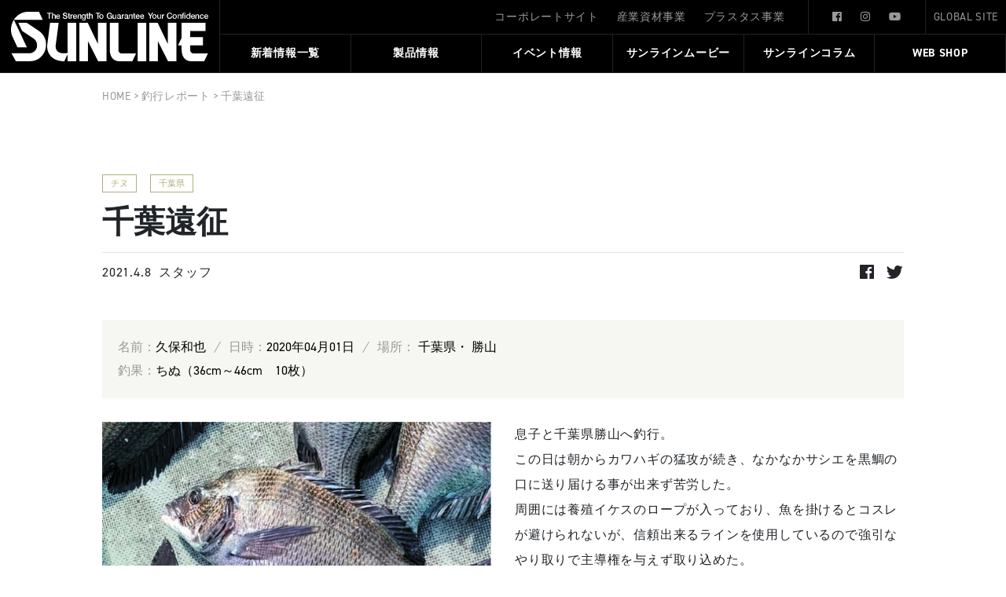

--- FILE ---
content_type: text/html; charset=UTF-8
request_url: https://fishing.sunline.co.jp/report/23079/
body_size: 71075
content:
<!doctype html>
<html lang="ja">
<head>

  <!-- Global site tag (gtag.js) - Google Analytics -->
<script async src="https://www.googletagmanager.com/gtag/js?id=G-JPRL7C5LG6"></script>
<script>
  window.dataLayer = window.dataLayer || [];
  function gtag(){dataLayer.push(arguments);}
  gtag('js', new Date());

  gtag('config', 'G-JPRL7C5LG6');
  gtag('config', 'UA-162285414-1');
</script>
  <meta charset="UTF-8">
  <meta http-equiv="X-UA-Compatible" content="IE=edge">
  <meta name="viewport" content="width=device-width, initial-scale=1, shrink-to-fit=no">
  <title>千葉遠征  |  サンライン</title>

  <!-- <link rel="shortcut icon" href="https://fishing.sunline.co.jp/fishing/wp-content/themes/fishing/img/favicon.ico"> -->

  <script src="//ajax.googleapis.com/ajax/libs/jquery/3.3.1/jquery.min.js"></script>

  <link href="//stackpath.bootstrapcdn.com/bootstrap/4.3.1/css/bootstrap.min.css" rel="stylesheet">
  <script src="//stackpath.bootstrapcdn.com/bootstrap/4.3.1/js/bootstrap.min.js"></script>
  <script src="//stackpath.bootstrapcdn.com/bootstrap/4.3.1/js/bootstrap.bundle.min.js"></script>

  <link rel="stylesheet" href="https://fishing.sunline.co.jp/fishing/wp-content/themes/fishing/css/reset.css">
  <link rel="stylesheet" href="https://fishing.sunline.co.jp/fishing/wp-content/themes/fishing/css/style.min.css?20230317">

  <link rel="stylesheet" href="//use.typekit.net/epz5pcv.css">
  <!-- <link rel="stylesheet" href="//use.fontawesome.com/releases/v5.1.0/css/all.css" integrity="sha384-lKuwvrZot6UHsBSfcMvOkWwlCMgc0TaWr+30HWe3a4ltaBwTZhyTEggF5tJv8tbt" crossorigin="anonymous"> -->

  <!-- swiper -->
  <link href="//cdnjs.cloudflare.com/ajax/libs/Swiper/4.5.1/css/swiper.min.css" rel="stylesheet">
  <script src="//cdnjs.cloudflare.com/ajax/libs/Swiper/4.5.1/js/swiper.min.js"></script>

  <!-- slick -->
  <link rel="stylesheet" type="text/css" href="https://cdnjs.cloudflare.com/ajax/libs/slick-carousel/1.8.1/slick.min.css"/>
  <script src="https://cdnjs.cloudflare.com/ajax/libs/slick-carousel/1.8.1/slick.min.js"></script>

  <!-- lightbox -->
  <link rel="stylesheet" href="https://fishing.sunline.co.jp/fishing/wp-content/themes/fishing/css/lightbox.min.css">
  <script src="https://fishing.sunline.co.jp/fishing/wp-content/themes/fishing/js/lightbox.min.js"></script>

  <script type="text/javascript">
      //スムーススクロール
      $(function(){
          $('a[href^="#"]').click(function() {
              var speed = 800;
              var href= $(this).attr("href");
              var target = $(href == "#" || href == "" ? 'html' : href);
              var position = target.offset().top;
              $('body,html').animate({scrollTop:position}, speed, 'swing');
              return false;
          });
      });
  </script>

<!--[if lt IE 9]>
  <script type="text/javascript" src="//html5shim.googlecode.com/svn/trunk/html5.js"></script>
<![endif]-->
<!--[if IE]>
  <meta http-equiv="X-UA-Compatible" content="IE=Edge,chrome=1" >
<![endif]-->



<!-- サンクスページ -->
<!-- <script>
document.addEventListener( 'wpcf7mailsent', function( event ) {
    location = 'https://fishing.sunline.co.jp/complete/';
}, false );
</script> -->

<style>
  .cf-turnstile{
        text-align: center;
    margin-bottom: 40px;
}
</style>


<meta name="keywords" content="チヌ,サンライン,SUNLINE,釣り,釣り製品,釣り糸,産業資材事,プラズマ,テクノロジー" />
<meta name="description" content="息子と千葉県勝山へ釣行。 この日は朝からカワハギの猛攻が続き、なかなかサシエを黒鯛の口に送り届ける事が出来ず苦労した。 周囲には養殖イケスのロープが入っており、魚を掛けるとコスレが避けられないが、信頼出来るラインを使用しているので強引なやり" />

<!-- WP SiteManager OGP Tags -->
<meta property="og:title" content="千葉遠征" />
<meta property="og:type" content="article" />
<meta property="og:url" content="https://fishing.sunline.co.jp/report/23079/" />
<meta property="og:description" content="息子と千葉県勝山へ釣行。 この日は朝からカワハギの猛攻が続き、なかなかサシエを黒鯛の口に送り届ける事が出来ず苦労した。 周囲には養殖イケスのロープが入っており、魚を掛けるとコスレが避けられないが、信頼出来るラインを使用しているので強引なやり" />
<meta property="og:site_name" content="サンライン" />
<meta property="og:image" content="https://fishing.sunline.co.jp/fishing/wp-content/uploads/2021/04/k_kubo01.jpg" />

<!-- WP SiteManager Twitter Cards Tags -->
<meta name="twitter:title" content="千葉遠征" />
<meta name="twitter:url" content="https://fishing.sunline.co.jp/report/23079/" />
<meta name="twitter:description" content="息子と千葉県勝山へ釣行。 この日は朝からカワハギの猛攻が続き、なかなかサシエを黒鯛の口に送り届ける事が出来ず苦労した。 周囲には養殖イケスのロープが入っており、魚を掛けるとコスレが避けられないが、信頼出来るラインを使用しているので強引なやり" />
<meta name="twitter:card" content="summary" />
<meta name="twitter:image" content="https://fishing.sunline.co.jp/fishing/wp-content/uploads/2021/04/k_kubo01-300x300.jpg" />
<meta name='robots' content='max-image-preview:large' />
	<style>img:is([sizes="auto" i], [sizes^="auto," i]) { contain-intrinsic-size: 3000px 1500px }</style>
	<link rel='dns-prefetch' href='//challenges.cloudflare.com' />
<script type="text/javascript">
/* <![CDATA[ */
window._wpemojiSettings = {"baseUrl":"https:\/\/s.w.org\/images\/core\/emoji\/16.0.1\/72x72\/","ext":".png","svgUrl":"https:\/\/s.w.org\/images\/core\/emoji\/16.0.1\/svg\/","svgExt":".svg","source":{"concatemoji":"https:\/\/fishing.sunline.co.jp\/fishing\/wp-includes\/js\/wp-emoji-release.min.js?ver=6.8.3"}};
/*! This file is auto-generated */
!function(s,n){var o,i,e;function c(e){try{var t={supportTests:e,timestamp:(new Date).valueOf()};sessionStorage.setItem(o,JSON.stringify(t))}catch(e){}}function p(e,t,n){e.clearRect(0,0,e.canvas.width,e.canvas.height),e.fillText(t,0,0);var t=new Uint32Array(e.getImageData(0,0,e.canvas.width,e.canvas.height).data),a=(e.clearRect(0,0,e.canvas.width,e.canvas.height),e.fillText(n,0,0),new Uint32Array(e.getImageData(0,0,e.canvas.width,e.canvas.height).data));return t.every(function(e,t){return e===a[t]})}function u(e,t){e.clearRect(0,0,e.canvas.width,e.canvas.height),e.fillText(t,0,0);for(var n=e.getImageData(16,16,1,1),a=0;a<n.data.length;a++)if(0!==n.data[a])return!1;return!0}function f(e,t,n,a){switch(t){case"flag":return n(e,"\ud83c\udff3\ufe0f\u200d\u26a7\ufe0f","\ud83c\udff3\ufe0f\u200b\u26a7\ufe0f")?!1:!n(e,"\ud83c\udde8\ud83c\uddf6","\ud83c\udde8\u200b\ud83c\uddf6")&&!n(e,"\ud83c\udff4\udb40\udc67\udb40\udc62\udb40\udc65\udb40\udc6e\udb40\udc67\udb40\udc7f","\ud83c\udff4\u200b\udb40\udc67\u200b\udb40\udc62\u200b\udb40\udc65\u200b\udb40\udc6e\u200b\udb40\udc67\u200b\udb40\udc7f");case"emoji":return!a(e,"\ud83e\udedf")}return!1}function g(e,t,n,a){var r="undefined"!=typeof WorkerGlobalScope&&self instanceof WorkerGlobalScope?new OffscreenCanvas(300,150):s.createElement("canvas"),o=r.getContext("2d",{willReadFrequently:!0}),i=(o.textBaseline="top",o.font="600 32px Arial",{});return e.forEach(function(e){i[e]=t(o,e,n,a)}),i}function t(e){var t=s.createElement("script");t.src=e,t.defer=!0,s.head.appendChild(t)}"undefined"!=typeof Promise&&(o="wpEmojiSettingsSupports",i=["flag","emoji"],n.supports={everything:!0,everythingExceptFlag:!0},e=new Promise(function(e){s.addEventListener("DOMContentLoaded",e,{once:!0})}),new Promise(function(t){var n=function(){try{var e=JSON.parse(sessionStorage.getItem(o));if("object"==typeof e&&"number"==typeof e.timestamp&&(new Date).valueOf()<e.timestamp+604800&&"object"==typeof e.supportTests)return e.supportTests}catch(e){}return null}();if(!n){if("undefined"!=typeof Worker&&"undefined"!=typeof OffscreenCanvas&&"undefined"!=typeof URL&&URL.createObjectURL&&"undefined"!=typeof Blob)try{var e="postMessage("+g.toString()+"("+[JSON.stringify(i),f.toString(),p.toString(),u.toString()].join(",")+"));",a=new Blob([e],{type:"text/javascript"}),r=new Worker(URL.createObjectURL(a),{name:"wpTestEmojiSupports"});return void(r.onmessage=function(e){c(n=e.data),r.terminate(),t(n)})}catch(e){}c(n=g(i,f,p,u))}t(n)}).then(function(e){for(var t in e)n.supports[t]=e[t],n.supports.everything=n.supports.everything&&n.supports[t],"flag"!==t&&(n.supports.everythingExceptFlag=n.supports.everythingExceptFlag&&n.supports[t]);n.supports.everythingExceptFlag=n.supports.everythingExceptFlag&&!n.supports.flag,n.DOMReady=!1,n.readyCallback=function(){n.DOMReady=!0}}).then(function(){return e}).then(function(){var e;n.supports.everything||(n.readyCallback(),(e=n.source||{}).concatemoji?t(e.concatemoji):e.wpemoji&&e.twemoji&&(t(e.twemoji),t(e.wpemoji)))}))}((window,document),window._wpemojiSettings);
/* ]]> */
</script>
<link rel='stylesheet' id='sbr_styles-css' href='https://fishing.sunline.co.jp/fishing/wp-content/plugins/reviews-feed/assets/css/sbr-styles.min.css?ver=2.1.1' type='text/css' media='all' />
<link rel='stylesheet' id='sbi_styles-css' href='https://fishing.sunline.co.jp/fishing/wp-content/plugins/instagram-feed/css/sbi-styles.min.css?ver=6.9.1' type='text/css' media='all' />
<style id='wp-emoji-styles-inline-css' type='text/css'>

	img.wp-smiley, img.emoji {
		display: inline !important;
		border: none !important;
		box-shadow: none !important;
		height: 1em !important;
		width: 1em !important;
		margin: 0 0.07em !important;
		vertical-align: -0.1em !important;
		background: none !important;
		padding: 0 !important;
	}
</style>
<link rel='stylesheet' id='wp-block-library-css' href='https://fishing.sunline.co.jp/fishing/wp-includes/css/dist/block-library/style.min.css?ver=6.8.3' type='text/css' media='all' />
<style id='classic-theme-styles-inline-css' type='text/css'>
/*! This file is auto-generated */
.wp-block-button__link{color:#fff;background-color:#32373c;border-radius:9999px;box-shadow:none;text-decoration:none;padding:calc(.667em + 2px) calc(1.333em + 2px);font-size:1.125em}.wp-block-file__button{background:#32373c;color:#fff;text-decoration:none}
</style>
<style id='global-styles-inline-css' type='text/css'>
:root{--wp--preset--aspect-ratio--square: 1;--wp--preset--aspect-ratio--4-3: 4/3;--wp--preset--aspect-ratio--3-4: 3/4;--wp--preset--aspect-ratio--3-2: 3/2;--wp--preset--aspect-ratio--2-3: 2/3;--wp--preset--aspect-ratio--16-9: 16/9;--wp--preset--aspect-ratio--9-16: 9/16;--wp--preset--color--black: #000000;--wp--preset--color--cyan-bluish-gray: #abb8c3;--wp--preset--color--white: #ffffff;--wp--preset--color--pale-pink: #f78da7;--wp--preset--color--vivid-red: #cf2e2e;--wp--preset--color--luminous-vivid-orange: #ff6900;--wp--preset--color--luminous-vivid-amber: #fcb900;--wp--preset--color--light-green-cyan: #7bdcb5;--wp--preset--color--vivid-green-cyan: #00d084;--wp--preset--color--pale-cyan-blue: #8ed1fc;--wp--preset--color--vivid-cyan-blue: #0693e3;--wp--preset--color--vivid-purple: #9b51e0;--wp--preset--gradient--vivid-cyan-blue-to-vivid-purple: linear-gradient(135deg,rgba(6,147,227,1) 0%,rgb(155,81,224) 100%);--wp--preset--gradient--light-green-cyan-to-vivid-green-cyan: linear-gradient(135deg,rgb(122,220,180) 0%,rgb(0,208,130) 100%);--wp--preset--gradient--luminous-vivid-amber-to-luminous-vivid-orange: linear-gradient(135deg,rgba(252,185,0,1) 0%,rgba(255,105,0,1) 100%);--wp--preset--gradient--luminous-vivid-orange-to-vivid-red: linear-gradient(135deg,rgba(255,105,0,1) 0%,rgb(207,46,46) 100%);--wp--preset--gradient--very-light-gray-to-cyan-bluish-gray: linear-gradient(135deg,rgb(238,238,238) 0%,rgb(169,184,195) 100%);--wp--preset--gradient--cool-to-warm-spectrum: linear-gradient(135deg,rgb(74,234,220) 0%,rgb(151,120,209) 20%,rgb(207,42,186) 40%,rgb(238,44,130) 60%,rgb(251,105,98) 80%,rgb(254,248,76) 100%);--wp--preset--gradient--blush-light-purple: linear-gradient(135deg,rgb(255,206,236) 0%,rgb(152,150,240) 100%);--wp--preset--gradient--blush-bordeaux: linear-gradient(135deg,rgb(254,205,165) 0%,rgb(254,45,45) 50%,rgb(107,0,62) 100%);--wp--preset--gradient--luminous-dusk: linear-gradient(135deg,rgb(255,203,112) 0%,rgb(199,81,192) 50%,rgb(65,88,208) 100%);--wp--preset--gradient--pale-ocean: linear-gradient(135deg,rgb(255,245,203) 0%,rgb(182,227,212) 50%,rgb(51,167,181) 100%);--wp--preset--gradient--electric-grass: linear-gradient(135deg,rgb(202,248,128) 0%,rgb(113,206,126) 100%);--wp--preset--gradient--midnight: linear-gradient(135deg,rgb(2,3,129) 0%,rgb(40,116,252) 100%);--wp--preset--font-size--small: 13px;--wp--preset--font-size--medium: 20px;--wp--preset--font-size--large: 36px;--wp--preset--font-size--x-large: 42px;--wp--preset--spacing--20: 0.44rem;--wp--preset--spacing--30: 0.67rem;--wp--preset--spacing--40: 1rem;--wp--preset--spacing--50: 1.5rem;--wp--preset--spacing--60: 2.25rem;--wp--preset--spacing--70: 3.38rem;--wp--preset--spacing--80: 5.06rem;--wp--preset--shadow--natural: 6px 6px 9px rgba(0, 0, 0, 0.2);--wp--preset--shadow--deep: 12px 12px 50px rgba(0, 0, 0, 0.4);--wp--preset--shadow--sharp: 6px 6px 0px rgba(0, 0, 0, 0.2);--wp--preset--shadow--outlined: 6px 6px 0px -3px rgba(255, 255, 255, 1), 6px 6px rgba(0, 0, 0, 1);--wp--preset--shadow--crisp: 6px 6px 0px rgba(0, 0, 0, 1);}:where(.is-layout-flex){gap: 0.5em;}:where(.is-layout-grid){gap: 0.5em;}body .is-layout-flex{display: flex;}.is-layout-flex{flex-wrap: wrap;align-items: center;}.is-layout-flex > :is(*, div){margin: 0;}body .is-layout-grid{display: grid;}.is-layout-grid > :is(*, div){margin: 0;}:where(.wp-block-columns.is-layout-flex){gap: 2em;}:where(.wp-block-columns.is-layout-grid){gap: 2em;}:where(.wp-block-post-template.is-layout-flex){gap: 1.25em;}:where(.wp-block-post-template.is-layout-grid){gap: 1.25em;}.has-black-color{color: var(--wp--preset--color--black) !important;}.has-cyan-bluish-gray-color{color: var(--wp--preset--color--cyan-bluish-gray) !important;}.has-white-color{color: var(--wp--preset--color--white) !important;}.has-pale-pink-color{color: var(--wp--preset--color--pale-pink) !important;}.has-vivid-red-color{color: var(--wp--preset--color--vivid-red) !important;}.has-luminous-vivid-orange-color{color: var(--wp--preset--color--luminous-vivid-orange) !important;}.has-luminous-vivid-amber-color{color: var(--wp--preset--color--luminous-vivid-amber) !important;}.has-light-green-cyan-color{color: var(--wp--preset--color--light-green-cyan) !important;}.has-vivid-green-cyan-color{color: var(--wp--preset--color--vivid-green-cyan) !important;}.has-pale-cyan-blue-color{color: var(--wp--preset--color--pale-cyan-blue) !important;}.has-vivid-cyan-blue-color{color: var(--wp--preset--color--vivid-cyan-blue) !important;}.has-vivid-purple-color{color: var(--wp--preset--color--vivid-purple) !important;}.has-black-background-color{background-color: var(--wp--preset--color--black) !important;}.has-cyan-bluish-gray-background-color{background-color: var(--wp--preset--color--cyan-bluish-gray) !important;}.has-white-background-color{background-color: var(--wp--preset--color--white) !important;}.has-pale-pink-background-color{background-color: var(--wp--preset--color--pale-pink) !important;}.has-vivid-red-background-color{background-color: var(--wp--preset--color--vivid-red) !important;}.has-luminous-vivid-orange-background-color{background-color: var(--wp--preset--color--luminous-vivid-orange) !important;}.has-luminous-vivid-amber-background-color{background-color: var(--wp--preset--color--luminous-vivid-amber) !important;}.has-light-green-cyan-background-color{background-color: var(--wp--preset--color--light-green-cyan) !important;}.has-vivid-green-cyan-background-color{background-color: var(--wp--preset--color--vivid-green-cyan) !important;}.has-pale-cyan-blue-background-color{background-color: var(--wp--preset--color--pale-cyan-blue) !important;}.has-vivid-cyan-blue-background-color{background-color: var(--wp--preset--color--vivid-cyan-blue) !important;}.has-vivid-purple-background-color{background-color: var(--wp--preset--color--vivid-purple) !important;}.has-black-border-color{border-color: var(--wp--preset--color--black) !important;}.has-cyan-bluish-gray-border-color{border-color: var(--wp--preset--color--cyan-bluish-gray) !important;}.has-white-border-color{border-color: var(--wp--preset--color--white) !important;}.has-pale-pink-border-color{border-color: var(--wp--preset--color--pale-pink) !important;}.has-vivid-red-border-color{border-color: var(--wp--preset--color--vivid-red) !important;}.has-luminous-vivid-orange-border-color{border-color: var(--wp--preset--color--luminous-vivid-orange) !important;}.has-luminous-vivid-amber-border-color{border-color: var(--wp--preset--color--luminous-vivid-amber) !important;}.has-light-green-cyan-border-color{border-color: var(--wp--preset--color--light-green-cyan) !important;}.has-vivid-green-cyan-border-color{border-color: var(--wp--preset--color--vivid-green-cyan) !important;}.has-pale-cyan-blue-border-color{border-color: var(--wp--preset--color--pale-cyan-blue) !important;}.has-vivid-cyan-blue-border-color{border-color: var(--wp--preset--color--vivid-cyan-blue) !important;}.has-vivid-purple-border-color{border-color: var(--wp--preset--color--vivid-purple) !important;}.has-vivid-cyan-blue-to-vivid-purple-gradient-background{background: var(--wp--preset--gradient--vivid-cyan-blue-to-vivid-purple) !important;}.has-light-green-cyan-to-vivid-green-cyan-gradient-background{background: var(--wp--preset--gradient--light-green-cyan-to-vivid-green-cyan) !important;}.has-luminous-vivid-amber-to-luminous-vivid-orange-gradient-background{background: var(--wp--preset--gradient--luminous-vivid-amber-to-luminous-vivid-orange) !important;}.has-luminous-vivid-orange-to-vivid-red-gradient-background{background: var(--wp--preset--gradient--luminous-vivid-orange-to-vivid-red) !important;}.has-very-light-gray-to-cyan-bluish-gray-gradient-background{background: var(--wp--preset--gradient--very-light-gray-to-cyan-bluish-gray) !important;}.has-cool-to-warm-spectrum-gradient-background{background: var(--wp--preset--gradient--cool-to-warm-spectrum) !important;}.has-blush-light-purple-gradient-background{background: var(--wp--preset--gradient--blush-light-purple) !important;}.has-blush-bordeaux-gradient-background{background: var(--wp--preset--gradient--blush-bordeaux) !important;}.has-luminous-dusk-gradient-background{background: var(--wp--preset--gradient--luminous-dusk) !important;}.has-pale-ocean-gradient-background{background: var(--wp--preset--gradient--pale-ocean) !important;}.has-electric-grass-gradient-background{background: var(--wp--preset--gradient--electric-grass) !important;}.has-midnight-gradient-background{background: var(--wp--preset--gradient--midnight) !important;}.has-small-font-size{font-size: var(--wp--preset--font-size--small) !important;}.has-medium-font-size{font-size: var(--wp--preset--font-size--medium) !important;}.has-large-font-size{font-size: var(--wp--preset--font-size--large) !important;}.has-x-large-font-size{font-size: var(--wp--preset--font-size--x-large) !important;}
:where(.wp-block-post-template.is-layout-flex){gap: 1.25em;}:where(.wp-block-post-template.is-layout-grid){gap: 1.25em;}
:where(.wp-block-columns.is-layout-flex){gap: 2em;}:where(.wp-block-columns.is-layout-grid){gap: 2em;}
:root :where(.wp-block-pullquote){font-size: 1.5em;line-height: 1.6;}
</style>
<link rel='stylesheet' id='contact-form-7-css' href='https://fishing.sunline.co.jp/fishing/wp-content/plugins/contact-form-7/includes/css/styles.css?ver=6.1.1' type='text/css' media='all' />
<link rel='stylesheet' id='ctf_styles-css' href='https://fishing.sunline.co.jp/fishing/wp-content/plugins/custom-twitter-feeds/css/ctf-styles.min.css?ver=2.3.1' type='text/css' media='all' />
<link rel='stylesheet' id='cff-css' href='https://fishing.sunline.co.jp/fishing/wp-content/plugins/custom-facebook-feed/assets/css/cff-style.min.css?ver=4.3.4' type='text/css' media='all' />
<link rel='stylesheet' id='sb-font-awesome-css' href='https://fishing.sunline.co.jp/fishing/wp-content/plugins/custom-facebook-feed/assets/css/font-awesome.min.css?ver=4.7.0' type='text/css' media='all' />
<link rel='stylesheet' id='callout-style-css' href='https://fishing.sunline.co.jp/fishing/wp-content/plugins/custom-facebook-feed/admin/assets/css/callout.css' type='text/css' media='all' />
<link rel='stylesheet' id='wp-pagenavi-css' href='https://fishing.sunline.co.jp/fishing/wp-content/plugins/wp-pagenavi/pagenavi-css.css?ver=2.70' type='text/css' media='all' />
<script type="text/javascript" src="https://fishing.sunline.co.jp/fishing/wp-includes/js/jquery/jquery.min.js?ver=3.7.1" id="jquery-core-js"></script>
<script type="text/javascript" src="https://fishing.sunline.co.jp/fishing/wp-includes/js/jquery/jquery-migrate.min.js?ver=3.4.1" id="jquery-migrate-js"></script>
<link rel="https://api.w.org/" href="https://fishing.sunline.co.jp/wp-json/" /><link rel="alternate" title="JSON" type="application/json" href="https://fishing.sunline.co.jp/wp-json/wp/v2/report/23079" /><link rel="EditURI" type="application/rsd+xml" title="RSD" href="https://fishing.sunline.co.jp/fishing/xmlrpc.php?rsd" />
<meta name="generator" content="WordPress 6.8.3" />
<link rel='shortlink' href='https://fishing.sunline.co.jp/?p=23079' />
<link rel="alternate" title="oEmbed (JSON)" type="application/json+oembed" href="https://fishing.sunline.co.jp/wp-json/oembed/1.0/embed?url=https%3A%2F%2Ffishing.sunline.co.jp%2Freport%2F23079%2F" />
<link rel="alternate" title="oEmbed (XML)" type="text/xml+oembed" href="https://fishing.sunline.co.jp/wp-json/oembed/1.0/embed?url=https%3A%2F%2Ffishing.sunline.co.jp%2Freport%2F23079%2F&#038;format=xml" />
<link rel="canonical" href="https://fishing.sunline.co.jp/report/23079/" />
<link rel="icon" href="https://fishing.sunline.co.jp/fishing/wp-content/uploads/2023/04/cropped-favicon-1-32x32.jpg" sizes="32x32" />
<link rel="icon" href="https://fishing.sunline.co.jp/fishing/wp-content/uploads/2023/04/cropped-favicon-1-192x192.jpg" sizes="192x192" />
<link rel="apple-touch-icon" href="https://fishing.sunline.co.jp/fishing/wp-content/uploads/2023/04/cropped-favicon-1-180x180.jpg" />
<meta name="msapplication-TileImage" content="https://fishing.sunline.co.jp/fishing/wp-content/uploads/2023/04/cropped-favicon-1-270x270.jpg" />

</head>

<body>


<header>


  <div class="pc_top_menu">
    <ul class="outside">
      <li><a href="//sunline.co.jp" target="_blank">コーポレートサイト</a></li>
      <li><a href="//material.sunline.co.jp" target="_blank">産業資材事業</a></li>
      <li><a href="//plastas.sunline.co.jp/" target="_blank">プラスタス事業</a></li>
    </ul>
    <ul class="sns">
      <li><a href="https://www.facebook.com/people/%E6%A0%AA%E5%BC%8F%E4%BC%9A%E7%A4%BE%E3%82%B5%E3%83%B3%E3%83%A9%E3%82%A4%E3%83%B3/100089795766976/" target="_blank" ><i class="fab fa-facebook-f"></i></a></li>
      <li><a href="https://www.instagram.com/sunline_japan/" target="_blank"><i class="fab fa-instagram"></i></a></li>
      <li><a href="https://www.youtube.com/user/sunlinefishing/featured" target="_blank"><i class="fab fa-youtube"></i></a></li>
    </ul>
    <a href="https://fishing.sunline.co.jp/english" target="_blank">GLOBAL SITE</a>
  </div>

  <nav class="g_nav">
    <h1><a href="https://fishing.sunline.co.jp"><img src="https://fishing.sunline.co.jp/fishing/wp-content/themes/fishing/img/logo.svg" alt="サンライン"></a></h1>
    <ul>
      <li><a href="https://fishing.sunline.co.jp/info">新着情報一覧</a></li>
      <li><a>製品情報</a>
        <div class="mdd_wrap">
          <div class="mdd_inner">
            <div class="box">
              <div class="menuimg">
                <img src="https://fishing.sunline.co.jp/fishing/wp-content/themes/fishing/img/menuimg_pro.jpg" alt="SUNLINE 製品情報">
                <p>製品情報</p>
              </div>
              <ul>
                <li><a href="https://fishing.sunline.co.jp/line-top">フィッシングライン</a></li>
                <li><a href="https://fishing.sunline.co.jp/goods-category">ウェア＆アクセサリー</a></li>
                <li><a href="http://shop.sunline.co.jp/" target="_blank">WEB SHOP</a></li>
                <!-- TODO: リンク追加 -->
                <li><a href="https://fishing.sunline.co.jp/catalog">製品カタログ</a></li>
              </ul>
            </div>
          </div>
        </div>
      </li>
      <li><a href="https://event-sunline.com/" target="_blank">イベント情報</a></li>

      <li><a>サンラインムービー</a>
        <div class="mdd_wrap">
          <div class="mdd_inner">
            <div class="box">
              <ul>
                <li><a href="https://fishing.sunline.co.jp/movie">サンラインムービー</a></li>
                <li><a href="https://fishing.sunline.co.jp/knot">ノットライブラリー</a></li>
              </ul>
            </div>
          </div>
        </div>
      </li>
      <li><a href="https://fishing.sunline.co.jp/column">サンラインコラム</a></li>
      <!-- <li><a href="https://fishing.sunline.co.jp/report">釣行レポート</a></li> -->
      <li><a href="http://shop.sunline.co.jp/" target="_blank">WEB SHOP</a></li>

    </ul>
  </nav>

  <a class="menu sp">
    <span class="menu__line menu__line--top"></span>
    <span class="menu__line menu__line--center"></span>
    <span class="menu__line menu__line--bottom"></span>
  </a>
  <nav class="g_nav_sp">
    <div>
      <ul>
        <li class="gnav__menu__item"><a href="https://fishing.sunline.co.jp/info">新着情報一覧</a></li>
        <li class="gnav__menu__item aco">

          <p>製品情報<span></span></p>
          <ul class="content">
            <li><a href="https://fishing.sunline.co.jp/line-top">フィッシングライン</a></li>
            <li><a href="https://fishing.sunline.co.jp/goods-category">ウェア＆アクセサリー</a></li>
            <li><a href="http://shop.sunline.co.jp/" target="_blank">WEB SHOP</a></li>
            <!-- TODO: リンク追加 -->
            <li><a href="https://fishing.sunline.co.jp/catalog">製品カタログ</a></li>
          </ul>
        </li>
        <li class="gnav__menu__item"><a href="https://event-sunline.com/" target="_blank">イベント情報</a></li>
        <li class="gnav__menu__item"><a href="https://fishing.sunline.co.jp/movie">サンラインムービー</a></li>
        <li class="gnav__menu__item"><a href="https://fishing.sunline.co.jp/column">サンラインコラム</a></li>
        <!-- <li class="gnav__menu__item"><a href="https://fishing.sunline.co.jp/report">釣行レポート</a></li> -->
        <li class="gnav__menu__item"><a href="http://shop.sunline.co.jp/" target="_blank">WEB SHOP</a></li>

        <li class="gnav__menu__item aco">

          <p>サンラインについて<span></span></p>
          <ul class="content">
            <li><a href="//sunline.co.jp" target="_blank">コーポレートサイト</a></li>
            <li><a href="//material.sunline.co.jp" target="_blank">産業資材事業</a></li>
            <li><a href="//plastas.sunline.co.jp/" target="_blank">プラスタス事業</a></li>
          </ul>
        </li>
        <li class="gnav__menu__item"><a href="https://fishing.sunline.co.jp/contact/">お問い合わせ</a></li>
      </ul>
      <div>
        <ul class="sns">
          <li><a href="https://ja-jp.facebook.com/pages/category/Company/%E6%A0%AA%E5%BC%8F%E4%BC%9A%E7%A4%BE%E3%82%B5%E3%83%B3%E3%83%A9%E3%82%A4%E3%83%B3-175479619284286/" target="_blank" ><i class="fab fa-facebook-f"></i></a></li>
          <li><a href="https://www.instagram.com/sunline_japan/" target="_blank"><i class="fab fa-instagram"></i></a></li>
          <li><a href="https://www.youtube.com/user/sunlinefishing/featured" target="_blank"><i class="fab fa-youtube"></i></a></li>
        </ul>
        <a href="https://fishing.sunline.co.jp/english" target="_blank">GLOBAL SITE</a>
      </div>
    </div><!--gnav-wrap-->
  </nav>


<script>
$('.menu').on('click',function(){
    $('.menu__line').toggleClass('active');
    $('.g_nav_sp').fadeToggle();
});
$(function(){
  $(".aco p").click(function(){
    $(this).next(".content").slideToggle();
    $(this).children("span").toggleClass("open");
  });
});
$(function(){
    	$(".gnav__menu__item.aco").on("click", function() {
    		$(this).next().toggleClass();
    		if ($(this).children(".gnav__menu__item.aco span").hasClass('active')) {
    			$(this).children(".gnav__menu__item.aco span").removeClass('active');
    		}
    		else {
    			$(this).children(".gnav__menu__item.aco span").addClass('active');
    		}
    	});
    });
</script>

<script>
  $(function(){
    $(".g_nav > ul > li").hover(function(){
      $(this).find(".mdd_inner").stop().slideDown();
    },function(){
      $(this).find(".mdd_inner").stop().slideUp();
    });
  });
  $(function() {
        　$('.g_nav > ul > li').hover(function() {
        　　$(this).toggleClass('active');

        　if ($(this).hasClass('active')) {
        　　$('.g_nav > ul > li > a').addClass('active');
        　} else {
        　　$('.g_nav > ul > li > a').removeClass('active');
        　}
        　});
        });
</script>

</header>
<main>
    <div class="md_inner page_wrap">
        <div class="col-md-12 col-lg-12 breadcrumbs" typeof="BreadcrumbList">
          <!-- Breadcrumb NavXT 7.4.1 -->
<span property="itemListElement" typeof="ListItem"><a property="item" typeof="WebPage" title="Go to サンライン." href="https://fishing.sunline.co.jp" class="home" ><span property="name">HOME</span></a><meta property="position" content="1"></span> &gt; <span property="itemListElement" typeof="ListItem"><a property="item" typeof="WebPage" title="釣行レポートへ移動する" href="https://fishing.sunline.co.jp/report/" class="archive post-report-archive" ><span property="name">釣行レポート</span></a><meta property="position" content="2"></span> &gt; <span class="post post-report current-item">千葉遠征</span>        </div>
    </div>
        <!--main loop start-->
                
<!-- ▼ 製品情報 -->
        
    <div id="article_single" class="repo md_inner page_wrap">
        <div class="marginMd_area top_item">
            <ul class="tag_list">
              <li>チヌ</li>              <li>千葉県</li>            </ul>

                
          <h2>千葉遠征</h2>
          <div>
            <div>
                <p class="day" style="margin-right:10px;">2021.4.8</p>
                <p>スタッフ</p>
            </div>
            <div class="share">
              <a href="https://www.facebook.com/sharer.php?src=bm&u=https%3A%2F%2Ffishing.sunline.co.jp%2Freport%2F23079%2F&t=%E5%8D%83%E8%91%89%E9%81%A0%E5%BE%81" target="_blank" title="Facebookで共有">
                  <i class="fab fa-facebook-f"></i>
              </a>
              <a href="https://twitter.com/intent/tweet?text=%E5%8D%83%E8%91%89%E9%81%A0%E5%BE%81&amp;url=https%3A%2F%2Ffishing.sunline.co.jp%2Freport%2F23079%2F" target="_blank" title="Twitterで共有">
                  <i class="fab fa-twitter"></i>
              </a>
            </div>
          </div>
        </div>

         
        <div class="main_item staff">
          <div class="fishing_record">
            <ul>
                                      <li>名前：<span>久保和也</span></li>
                                                       <li>日時：<span>2020年04月01日</span></li>
                                                                                                                           <li>場所：<span>

                         千葉県・



                         勝山</span></li>
                                              </ul>
            <ul class="fishing_record_fish">
                                    <li>釣果：<span>ちぬ（36cm～46cm　10枚）</span></li>
                            </ul>
          </div>
          <div class="item_body row">
            <div class="col-md-6">

          <a href="https://fishing.sunline.co.jp/fishing/wp-content/uploads/2021/04/k_kubo01.jpg" data-lightbox="lightbox">
        <img src="https://fishing.sunline.co.jp/fishing/wp-content/uploads/2021/04/k_kubo01.jpg" alt="千葉遠征">
      </a>
                                </div>
            <div class="col-md-6">
                <p>息子と千葉県勝山へ釣行。<br />
この日は朝からカワハギの猛攻が続き、なかなかサシエを黒鯛の口に送り届ける事が出来ず苦労した。<br />
周囲には養殖イケスのロープが入っており、魚を掛けるとコスレが避けられないが、信頼出来るラインを使用しているので強引なやり取りで主導権を与えず取り込めた。<br />
年無しは出なかったが、満足のいく千葉遠征となった。</p>
                                 <div class="shikake">
                    <p class="ttl_lv3">タックルデータ</p>
                    <p>ロッド　自作ロッド1.55m<br />
ライン　<a href="https://fishing.sunline.co.jp/line/130/">黒鯛ISM　筏・かかり　1.75号</a><br />
ハリ　　ちぬ鈎　4号</p>                </div>
                            </div>
          </div>
        </div>
      </div>

<!-- ▼relation start-->
<section id="movie_area" class="top_sec">
    <div class="row">
        <div class="col-md-4 left_cont">
            <div class="fadein">
                <h2 class="ttl_lv1"><span>SUNLINE MOVIE</span><br>サンラインムービー</h2>
                <a href="https://fishing.sunline.co.jp/movie" class="btn_af_line bl"><span>MORE</span></a>
            </div>
        </div>
        <div id="movie_slider" class="col-md-8 fadein">
            <div class="swiper-container">
                <div class="swiper-wrapper">
                                    <div class="swiper-slide">
                        <div class="movie_tmb_wrap">
                            <a href="https://fishing.sunline.co.jp/movie/29197/">
                                <img src="//img.youtube.com/vi/Xjtf2i-kut4/mqdefault.jpg" alt="【チニング】濱本国彦×森本健太郎がチヌトップゲームで癒される！！　in 東京湾"/>
                                <div class="movie_tmb_body">
                                  <p class="day">2023.9.12</p>
                                  <p class="ttl">【チニング】濱本国彦×森本健太郎がチヌトップゲームで癒される！！　in 東京湾</p>
                                  <p class="cat">SALT</p>                                </div>
                            </a>
                        </div>
                    </div>
                                    <div class="swiper-slide">
                        <div class="movie_tmb_wrap">
                            <a href="https://fishing.sunline.co.jp/movie/1612/">
                                <img src="//img.youtube.com/vi/StGrLS6aJIk/mqdefault.jpg" alt="【初心者から上級者まで必見】南康史＆そらなさゆりが岡山県のチヌを攻略！！（秋～冬編）"/>
                                <div class="movie_tmb_body">
                                  <p class="day">2019.11.26</p>
                                  <p class="ttl">【初心者から上級者まで必見】南康史＆そらなさゆりが岡山県のチヌを攻略！！（秋～冬編）</p>
                                  <p class="cat">磯・船</p>                                </div>
                            </a>
                        </div>
                    </div>
                                    <div class="swiper-slide">
                        <div class="movie_tmb_wrap">
                            <a href="https://fishing.sunline.co.jp/movie/1642/">
                                <img src="//img.youtube.com/vi/0HMWmny0GkE/mqdefault.jpg" alt="黒鯛落とし込み釣り新時代！細糸フロロカーボンで世界が変わる！ 古後義和"/>
                                <div class="movie_tmb_body">
                                  <p class="day">2019.2.3</p>
                                  <p class="ttl">黒鯛落とし込み釣り新時代！細糸フロロカーボンで世界が変わる！ 古後義和</p>
                                  <p class="cat">プロモーション</p>                                </div>
                            </a>
                        </div>
                    </div>
                </div>
                <div class="swiper-button-next"></div>
                <div class="swiper-button-prev"></div>
            </div>
            <script>
                var swiper = new Swiper('.swiper-container', {
                  slidesPerView: 3,
                  spaceBetween: 30,
                  breakpoints: {
                    700: {
                      slidesPerView: 1,
                      spaceBetween: 0
                      }
                  },
                  navigation: {
                    nextEl: '.swiper-button-next',
                    prevEl: '.swiper-button-prev',
                    },
                });
              </script>
        </div>
    </div>
</section>
<section id="article_area" class="top_sec">
    <div class="md_inner">
        <div class="fadein">
            <h2 class="ttl_lv1"><span>SUNLINE COLUMN</span><br>サンラインコラム</h2>
        </div>
        <ul class="row article_list fadein">
            <li class="col-md-4">
                <a href="https://fishing.sunline.co.jp/column/31805/">
                                    <div class="tmb_wrap">
                        <div class="tmb_body">
                            <img width="866" height="866" src="https://fishing.sunline.co.jp/fishing/wp-content/uploads/2025/11/1.jpg" class="attachment-post-thumbnail size-post-thumbnail wp-post-image" alt="" decoding="async" fetchpriority="high" srcset="https://fishing.sunline.co.jp/fishing/wp-content/uploads/2025/11/1.jpg 866w, https://fishing.sunline.co.jp/fishing/wp-content/uploads/2025/11/1-300x300.jpg 300w, https://fishing.sunline.co.jp/fishing/wp-content/uploads/2025/11/1-150x150.jpg 150w, https://fishing.sunline.co.jp/fishing/wp-content/uploads/2025/11/1-768x768.jpg 768w" sizes="(max-width: 866px) 100vw, 866px" />                        </div>
                    </div>
                                    <div class="txt_wrap">
                        <div>
                            <p class="day">2025.11.11</p>
                        </div>
                        <p class="ttl">【絶対的に信頼のおける道糸とハリス。俺はこれしか使わない】岩崎秀雄</p>
                        <ul class="tag_list">
                <li>チヌ</li>              </ul>
                                  </div>
                </a>
            </li>
            <li class="col-md-4">
                <a href="https://fishing.sunline.co.jp/column/31450/">
                                    <div class="tmb_wrap">
                        <div class="tmb_body">
                            <img width="750" height="497" src="https://fishing.sunline.co.jp/fishing/wp-content/uploads/2025/07/1-1.jpg" class="attachment-post-thumbnail size-post-thumbnail wp-post-image" alt="" decoding="async" srcset="https://fishing.sunline.co.jp/fishing/wp-content/uploads/2025/07/1-1.jpg 750w, https://fishing.sunline.co.jp/fishing/wp-content/uploads/2025/07/1-1-300x199.jpg 300w" sizes="(max-width: 750px) 100vw, 750px" />                        </div>
                    </div>
                                    <div class="txt_wrap">
                        <div>
                            <p class="day">2025.7.19</p>
                        </div>
                        <p class="ttl">壁際最前線～夏のチヌ・落とし込み攻略/暮林康弘</p>
                        <ul class="tag_list">
                <li>チヌ</li>              </ul>
                                  </div>
                </a>
            </li>
            <li class="col-md-4">
                <a href="https://fishing.sunline.co.jp/column/31297/">
                                    <div class="tmb_wrap">
                        <div class="tmb_body">
                            <img width="1109" height="1479" src="https://fishing.sunline.co.jp/fishing/wp-content/uploads/2025/04/05751fa0513c9f2cfaa983792d8f0a5a.jpg" class="attachment-post-thumbnail size-post-thumbnail wp-post-image" alt="" decoding="async" srcset="https://fishing.sunline.co.jp/fishing/wp-content/uploads/2025/04/05751fa0513c9f2cfaa983792d8f0a5a.jpg 1109w, https://fishing.sunline.co.jp/fishing/wp-content/uploads/2025/04/05751fa0513c9f2cfaa983792d8f0a5a-225x300.jpg 225w, https://fishing.sunline.co.jp/fishing/wp-content/uploads/2025/04/05751fa0513c9f2cfaa983792d8f0a5a-768x1024.jpg 768w" sizes="(max-width: 1109px) 100vw, 1109px" />                        </div>
                    </div>
                                    <div class="txt_wrap">
                        <div>
                            <p class="day">2025.4.19</p>
                        </div>
                        <p class="ttl">「絶対的に信頼のおける道糸とハリス。俺はこれしか使わない。」/ 田茂井重人</p>
                        <ul class="tag_list">
                <li>チヌ</li>              </ul>
                                  </div>
                </a>
            </li>
            <li class="col-md-4">
                <a href="https://fishing.sunline.co.jp/column/30801/">
                                    <div class="tmb_wrap">
                        <div class="tmb_body">
                            <img width="1214" height="1618" src="https://fishing.sunline.co.jp/fishing/wp-content/uploads/2024/09/aba1dd9afd994bc383f5259806be7bb4-1.jpeg" class="attachment-post-thumbnail size-post-thumbnail wp-post-image" alt="" decoding="async" loading="lazy" srcset="https://fishing.sunline.co.jp/fishing/wp-content/uploads/2024/09/aba1dd9afd994bc383f5259806be7bb4-1.jpeg 1214w, https://fishing.sunline.co.jp/fishing/wp-content/uploads/2024/09/aba1dd9afd994bc383f5259806be7bb4-1-225x300.jpeg 225w, https://fishing.sunline.co.jp/fishing/wp-content/uploads/2024/09/aba1dd9afd994bc383f5259806be7bb4-1-768x1024.jpeg 768w, https://fishing.sunline.co.jp/fishing/wp-content/uploads/2024/09/aba1dd9afd994bc383f5259806be7bb4-1-1152x1536.jpeg 1152w" sizes="auto, (max-width: 1214px) 100vw, 1214px" />                        </div>
                    </div>
                                    <div class="txt_wrap">
                        <div>
                            <p class="day">2024.9.11</p>
                        </div>
                        <p class="ttl">瀬戸内のチヌ釣り/菅野雅之</p>
                        <ul class="tag_list">
                <li>チヌ</li>              </ul>
                                  </div>
                </a>
            </li>
            <li class="col-md-4">
                <a href="https://fishing.sunline.co.jp/column/30487/">
                                    <div class="tmb_wrap">
                        <div class="tmb_body">
                            <img width="850" height="638" src="https://fishing.sunline.co.jp/fishing/wp-content/uploads/2024/06/29d3bc99193cb0b837fb8cc53f050ae5-2.jpg" class="attachment-post-thumbnail size-post-thumbnail wp-post-image" alt="" decoding="async" loading="lazy" srcset="https://fishing.sunline.co.jp/fishing/wp-content/uploads/2024/06/29d3bc99193cb0b837fb8cc53f050ae5-2.jpg 850w, https://fishing.sunline.co.jp/fishing/wp-content/uploads/2024/06/29d3bc99193cb0b837fb8cc53f050ae5-2-300x225.jpg 300w, https://fishing.sunline.co.jp/fishing/wp-content/uploads/2024/06/29d3bc99193cb0b837fb8cc53f050ae5-2-768x576.jpg 768w" sizes="auto, (max-width: 850px) 100vw, 850px" />                        </div>
                    </div>
                                    <div class="txt_wrap">
                        <div>
                            <p class="day">2024.6.24</p>
                        </div>
                        <p class="ttl">チニングに新たな提案！ゆーごの“チヌスト”ゲーム徹底解説！！</p>
                        <ul class="tag_list">
                <li>チヌ</li>              </ul>
                                  </div>
                </a>
            </li>
            <li class="col-md-4">
                <a href="https://fishing.sunline.co.jp/column/30397/">
                                    <div class="tmb_wrap">
                        <div class="tmb_body">
                            <img width="800" height="758" src="https://fishing.sunline.co.jp/fishing/wp-content/uploads/2024/05/77002340eee8e0c153b05198aba6c5cc.jpg" class="attachment-post-thumbnail size-post-thumbnail wp-post-image" alt="" decoding="async" loading="lazy" srcset="https://fishing.sunline.co.jp/fishing/wp-content/uploads/2024/05/77002340eee8e0c153b05198aba6c5cc.jpg 800w, https://fishing.sunline.co.jp/fishing/wp-content/uploads/2024/05/77002340eee8e0c153b05198aba6c5cc-300x284.jpg 300w, https://fishing.sunline.co.jp/fishing/wp-content/uploads/2024/05/77002340eee8e0c153b05198aba6c5cc-768x728.jpg 768w" sizes="auto, (max-width: 800px) 100vw, 800px" />                        </div>
                    </div>
                                    <div class="txt_wrap">
                        <div>
                            <p class="day">2024.5.30</p>
                        </div>
                        <p class="ttl">【都市部の黒鯛釣り】</p>
                        <ul class="tag_list">
                <li>チヌ</li>              </ul>
                                  </div>
                </a>
            </li>
        </ul>
        <div class="btn_area">
            <a href="https://fishing.sunline.co.jp/column" class="btn_af_line bl"><span>MORE</span></a>
        </div>
    </div>
</section>
<section id="related_item_wrap" class="md_inner">
    <h2 class="ttl_lv1"><span>ITEM DATA</span>おすすめアイテム</h2>
    <ul class="row pro_lineupList article_list col2">
        <li class="col-md-4 col-6">
            <a href="https://fishing.sunline.co.jp/line/29146/">
                <div class="">
                                    <img width="1000" height="1000" src="https://fishing.sunline.co.jp/fishing/wp-content/uploads/2023/09/5ff504c8ce0c9c3dc07c84ead168685a.jpg" class="attachment-post-thumbnail size-post-thumbnail wp-post-image" alt="" decoding="async" loading="lazy" srcset="https://fishing.sunline.co.jp/fishing/wp-content/uploads/2023/09/5ff504c8ce0c9c3dc07c84ead168685a.jpg 1000w, https://fishing.sunline.co.jp/fishing/wp-content/uploads/2023/09/5ff504c8ce0c9c3dc07c84ead168685a-300x300.jpg 300w, https://fishing.sunline.co.jp/fishing/wp-content/uploads/2023/09/5ff504c8ce0c9c3dc07c84ead168685a-150x150.jpg 150w, https://fishing.sunline.co.jp/fishing/wp-content/uploads/2023/09/5ff504c8ce0c9c3dc07c84ead168685a-768x768.jpg 768w" sizes="auto, (max-width: 1000px) 100vw, 1000px" />                                </div>
                <div class="txt_wrap">
                    <p class="ttl">
                      ベーシックFC                    </p>
                                    <p class="body">あらゆる釣りに対応するベーシック・フロロカーボンライン</p>
                                </div>
                <div class="cat_mark">
                                                            <img src="https://fishing.sunline.co.jp/fishing/wp-content/themes/fishing/img/tec_icon/line_mt_fluoro.svg" alt="フロロカーボンライン">
                                                                                                       </div>
            </a>
        </li>
        <li class="col-md-4 col-6">
            <a href="https://fishing.sunline.co.jp/line/135/">
                <div class="">
                                    <img width="1200" height="900" src="https://fishing.sunline.co.jp/fishing/wp-content/uploads/2019/12/278-2.jpg" class="attachment-post-thumbnail size-post-thumbnail wp-post-image" alt="" decoding="async" loading="lazy" srcset="https://fishing.sunline.co.jp/fishing/wp-content/uploads/2019/12/278-2.jpg 1200w, https://fishing.sunline.co.jp/fishing/wp-content/uploads/2019/12/278-2-300x225.jpg 300w, https://fishing.sunline.co.jp/fishing/wp-content/uploads/2019/12/278-2-1024x768.jpg 1024w, https://fishing.sunline.co.jp/fishing/wp-content/uploads/2019/12/278-2-768x576.jpg 768w" sizes="auto, (max-width: 1200px) 100vw, 1200px" />                                </div>
                <div class="txt_wrap">
                    <p class="ttl">
                      黒鯛ISM 落とし込み                    </p>
                                    <p class="body">究極のしなやかさを追求！</p>
                                </div>
                <div class="cat_mark">
                                                            <img src="https://fishing.sunline.co.jp/fishing/wp-content/themes/fishing/img/tec_icon/line_mt_nylon.svg" alt="ナイロンライン">
                                                                                                                         </div>
            </a>
        </li>
        <li class="col-md-4 col-6">
            <a href="https://fishing.sunline.co.jp/line/137/">
                <div class="">
                                    <img width="1200" height="900" src="https://fishing.sunline.co.jp/fishing/wp-content/uploads/2019/12/279.jpg" class="attachment-post-thumbnail size-post-thumbnail wp-post-image" alt="" decoding="async" loading="lazy" srcset="https://fishing.sunline.co.jp/fishing/wp-content/uploads/2019/12/279.jpg 1200w, https://fishing.sunline.co.jp/fishing/wp-content/uploads/2019/12/279-300x225.jpg 300w, https://fishing.sunline.co.jp/fishing/wp-content/uploads/2019/12/279-1024x768.jpg 1024w, https://fishing.sunline.co.jp/fishing/wp-content/uploads/2019/12/279-768x576.jpg 768w" sizes="auto, (max-width: 1200px) 100vw, 1200px" />                                </div>
                <div class="txt_wrap">
                    <p class="ttl">
                      黒鯛ISM 落とし込みMARK-WIN                    </p>
                                    <p class="body">繊細なアタリを高視認性マーキングで獲る！！</p>
                                </div>
                <div class="cat_mark">
                                                            <img src="https://fishing.sunline.co.jp/fishing/wp-content/themes/fishing/img/tec_icon/line_mt_nylon.svg" alt="ナイロンライン">
                                                                                                                                           </div>
            </a>
        </li>
        <li class="col-md-4 col-6">
            <a href="https://fishing.sunline.co.jp/line/130/">
                <div class="">
                                    <img width="1200" height="900" src="https://fishing.sunline.co.jp/fishing/wp-content/uploads/2019/12/1054.jpg" class="attachment-post-thumbnail size-post-thumbnail wp-post-image" alt="" decoding="async" loading="lazy" srcset="https://fishing.sunline.co.jp/fishing/wp-content/uploads/2019/12/1054.jpg 1200w, https://fishing.sunline.co.jp/fishing/wp-content/uploads/2019/12/1054-300x225.jpg 300w, https://fishing.sunline.co.jp/fishing/wp-content/uploads/2019/12/1054-1024x768.jpg 1024w, https://fishing.sunline.co.jp/fishing/wp-content/uploads/2019/12/1054-768x576.jpg 768w" sizes="auto, (max-width: 1200px) 100vw, 1200px" />                                </div>
                <div class="txt_wrap">
                    <p class="ttl">
                      黒鯛ISM 筏・かかり                    </p>
                                    <p class="body">単に高強力だけじゃない理由がある！</p>
                                </div>
                <div class="cat_mark">
                                                            <img src="https://fishing.sunline.co.jp/fishing/wp-content/themes/fishing/img/tec_icon/line_mt_fluoro.svg" alt="フロロカーボンライン">
                                                                                                                         </div>
            </a>
        </li>
        <li class="col-md-4 col-6">
            <a href="https://fishing.sunline.co.jp/line/189/">
                <div class="">
                                    <img width="1200" height="900" src="https://fishing.sunline.co.jp/fishing/wp-content/uploads/2019/12/303-1.jpg" class="attachment-post-thumbnail size-post-thumbnail wp-post-image" alt="" decoding="async" loading="lazy" srcset="https://fishing.sunline.co.jp/fishing/wp-content/uploads/2019/12/303-1.jpg 1200w, https://fishing.sunline.co.jp/fishing/wp-content/uploads/2019/12/303-1-300x225.jpg 300w, https://fishing.sunline.co.jp/fishing/wp-content/uploads/2019/12/303-1-1024x768.jpg 1024w, https://fishing.sunline.co.jp/fishing/wp-content/uploads/2019/12/303-1-768x576.jpg 768w" sizes="auto, (max-width: 1200px) 100vw, 1200px" />                                </div>
                <div class="txt_wrap">
                    <p class="ttl">
                      オールステージ                    </p>
                                    <p class="body">ソフトナイロン！ あらゆる釣りに！</p>
                                </div>
                <div class="cat_mark">
                                                            <img src="https://fishing.sunline.co.jp/fishing/wp-content/themes/fishing/img/tec_icon/line_mt_nylon.svg" alt="ナイロンライン">
                                                                                                                         </div>
            </a>
        </li>
        <li class="col-md-4 col-6">
            <a href="https://fishing.sunline.co.jp/line/190/">
                <div class="">
                                    <img width="1200" height="900" src="https://fishing.sunline.co.jp/fishing/wp-content/uploads/2019/12/70.jpg" class="attachment-post-thumbnail size-post-thumbnail wp-post-image" alt="" decoding="async" loading="lazy" srcset="https://fishing.sunline.co.jp/fishing/wp-content/uploads/2019/12/70.jpg 1200w, https://fishing.sunline.co.jp/fishing/wp-content/uploads/2019/12/70-300x225.jpg 300w, https://fishing.sunline.co.jp/fishing/wp-content/uploads/2019/12/70-1024x768.jpg 1024w, https://fishing.sunline.co.jp/fishing/wp-content/uploads/2019/12/70-768x576.jpg 768w" sizes="auto, (max-width: 1200px) 100vw, 1200px" />                                </div>
                <div class="txt_wrap">
                    <p class="ttl">
                      スーパーZ                    </p>
                                    <p class="body">高バランスのエコノミータイプ</p>
                                </div>
                <div class="cat_mark">
                                                            <img src="https://fishing.sunline.co.jp/fishing/wp-content/themes/fishing/img/tec_icon/line_mt_nylon.svg" alt="ナイロンライン">
                                                                                     </div>
            </a>
        </li>
    </ul>
</section>
<!-- ▲relation end-->

<!-- ▼ 動画 -->


          <!--main loop end-->
</main>
<footer>
  <section id="contact" class="footer_item">
    <div class="inner">
      <p style="line-height:1.5;">サンライン製品の仕様・スペックや<br class="sp">ご使用方法などに関するお問合せはこちら</p>
      <div class="btn_area">
        <a class="btn_big_main" href="https://fishing.sunline.co.jp/contact/">CONTACT</a>
      </div>
    </div>
  </section>

  <section id="footer_menu_wrap" class="footer_item">
    <div class="inner">
      <div id="footer_top" class="row">
        <div class="col-md-6">
          <div>
            <img src="https://fishing.sunline.co.jp/fishing/wp-content/themes/fishing/img/footer_logo.svg" alt="">
            <ul class="sns">
              <li><a href="https://www.facebook.com/people/%E6%A0%AA%E5%BC%8F%E4%BC%9A%E7%A4%BE%E3%82%B5%E3%83%B3%E3%83%A9%E3%82%A4%E3%83%B3/100089795766976/" target="_blank"><i class="fab fa-facebook-f"></i></a></li>
              <li><a href="https://www.instagram.com/sunline_japan/" target="_blank"><i class="fab fa-instagram"></i></a></li>
              <li><a href="https://www.youtube.com/user/sunlinefishing/featured" target="_blank"><i class="fab fa-youtube"></i></a></li>
            </ul>
          </div>
        </div>
        <div class="col-md-6">
          <div class="arrowWrap">
            <a class="top_btn" href="#">PAGE TOP</a>
            <div class="arrow"></div>
          </div>
        </div>
      </div>




      <!-- <div id="footer_link" class="row">
        <div class="col-md-12">
          <a href="http://www.jaftma.or.jp/" target="_blank"><img src="https://fishing.sunline.co.jp/fishing/wp-content/themes/fishing/img/footer/jaftma_pc.jpg" alt="JAFTMA" class="pc" ><img src="https://fishing.sunline.co.jp/fishing/wp-content/themes/fishing/img/footer/jaftma_sp.jpg" alt="JAFTMA" class="sp" ></a>
        </div>
        <div class="col-md-3">
          <a href="https://sunlineamerica.com/" target="_blank"><img src="https://fishing.sunline.co.jp/fishing/wp-content/themes/fishing/img/footer/america.jpg" alt="SUNLINE AMERICA"></a>
        </div>
        <div class="col-md-3">
          <a href="http://www.sxsunline.com/" target="_blank"><img src="https://fishing.sunline.co.jp/fishing/wp-content/themes/fishing/img/footer/china.jpg" alt="SUNLINE 中国"></a>
        </div>
        <div class="col-md-3">
          <a href="http://www.pc-tokyo.co.jp/" target="_blank"><img src="https://fishing.sunline.co.jp/fishing/wp-content/themes/fishing/img/footer/PCT.jpg" alt="プラズマコンセプト東京"></a>
        </div>
        <div class="col-md-3">
          <a href="https://www.fishing-v.jp/program/program_data.php?pcd=8420340" target="_blank"><img src="https://fishing.sunline.co.jp/fishing/wp-content/themes/fishing/img/footer/denshindensho.jpg" alt="サンライン提供番組サイト"></a>
        </div>
        <div class="col-md-3">
          <a href="https://www.jbnbc.jp/" target="_blank"><img src="https://fishing.sunline.co.jp/fishing/wp-content/themes/fishing/img/footer/jb.jpg" alt="JBC NEWS"></a>
        </div>
        <div class="col-md-3">
          <a href="http://www.jaftma.or.jp/" target="_blank"><img src="https://fishing.sunline.co.jp/fishing/wp-content/themes/fishing/img/footer/eco.jpg" alt="ECO"></a>
        </div>
      </div> -->
      <div id="footer_menu" class="row">
        <div class="col-md-6">
          <ul class="menu_list">
            <li>
              <ul>
                <li><a href="https://fishing.sunline.co.jp/line-top">フィッシングライン</a></li>
                <li><a href="https://fishing.sunline.co.jp/goods-category">ウェア＆アクセサリー</a></li>
                <li><a href="https://fishing.sunline.co.jp/newproducts">新製品情報</a></li>
                <li><a href="https://fishing.sunline.co.jp/catalog">製品カタログ</a></li>
                <li><a href="http://shop.sunline.co.jp/" target="_blank">WEB SHOP</a></li>
              </ul>
            </li>
            <li>
              <ul>
                <li><a href="https://fishing.sunline.co.jp/info">新着情報</a></li>
                <li><a href="https://event-sunline.com/" target="_blank">イベント情報</a></li>
                <li><a href="https://fishing.sunline.co.jp/movie">サンラインムービー</a></li>
                <li><a href="https://fishing.sunline.co.jp/column">サンラインコラム</a></li>
                <!-- <li><a href="https://fishing.sunline.co.jp/report">釣行レポート</a></li> -->
              </ul>
            </li>
            <li>
              <ul>
                <li><a href="https://fishing.sunline.co.jp/contact/">お問い合わせ</a></li>
                <li><a href="https://fishing.sunline.co.jp/privacy-policy/">プライバシーポリシー</a></li>
                <li><a href="//sunline.co.jp" target="_blank">企業情報</a></li>
                <li><a href="//material.sunline.co.jp" target="_blank">産業資材事業</a></li>
                <li><a href="//plasma.sunline.co.jp" target="_blank">大気圧プラズマ技術</a></li>
                <li><a href="//plastas.sunline.co.jp/" target="_blank">プラスタス事業</a></li>
              </ul>
            </li>
          </ul>
        </div>
        <div class="col-md-6">
          <ul class="caution_list">
            <li>
              <a href="https://fishing.sunline.co.jp/line-safety/">
                <img src="https://fishing.sunline.co.jp/fishing/wp-content/themes/fishing/img/caution1.svg" alt="製品を安全にお使いいただくために">
                <p>製品を安全にお使いいただくために</p>
              </a>
            </li>
            <li>
              <a href="https://fishing.sunline.co.jp/wear-sefety/">
                <img src="https://fishing.sunline.co.jp/fishing/wp-content/themes/fishing/img/caution2.svg" alt="ウェアに関する取り扱い事項">
                <p>用品に関する取り扱い事項</p>
              </a>
            </li>
            <li>
              <a href="https://fishing.sunline.co.jp/lifejacket-sefety/">
                <img src="https://fishing.sunline.co.jp/fishing/wp-content/themes/fishing/img/caution3.svg" alt="自動膨張式ライフジャケットを安全にご使用いただくために（保管・点検方法）">
                <p>自動膨張式ライフジャケットを安全に<br>
                        ご使用いただくために（保管・点検方法）</p>
              </a>
            </li>
          </ul>
        </div>
      </div>

      <div id="footer_link">
          <ul>
               <!-- <li>
                  <a href="https://www.tsurifest.com/" target="_blank"><img src="https://fishing.sunline.co.jp/fishing/wp-content/themes/fishing/img/footer/turifes_2024.png" alt="釣りフェスティバル"></a>
              </li>  -->
              <!-- <li>
                  <a href="https://www.fishing.or.jp/index.html" target="_blank"><img src="https://fishing.sunline.co.jp/fishing/wp-content/themes/fishing/img/footer/fishings_2024.png" alt="釣りフェスティバル"></a>
              </li>  -->
              <li>
                  <a href="http://www.jaftma.or.jp/" target="_blank"><img src="https://fishing.sunline.co.jp/fishing/wp-content/themes/fishing/img/footer/jaftma_pc.jpg" alt="JAFTMA" class="pc" ><img src="https://fishing.sunline.co.jp/fishing/wp-content/themes/fishing/img/footer/jaftma_sp.jpg" alt="JAFTMA" class="sp" ></a>
              </li>
              <li>
                  <a href="https://sunlineamerica.com/" target="_blank"><img src="https://fishing.sunline.co.jp/fishing/wp-content/themes/fishing/img/footer/america.jpg" alt="SUNLINE AMERICA"></a>
              </li>
              <li>
                  <a href="https://www.sunlinechina.com" target="_blank"><img src="https://fishing.sunline.co.jp/fishing/wp-content/themes/fishing/img/footer/china.jpg" alt="SUNLINE 中国"></a>
              </li>
              <li><a href="http://www.pc-tokyo.co.jp/" target="_blank"><img src="https://fishing.sunline.co.jp/fishing/wp-content/themes/fishing/img/footer/PCT.jpg" alt="プラズマコンセプト東京"></a></li>
              <li>
                  <a href="https://www.fishing-v.jp/program/program_data.php?pcd=8420340" target="_blank"><img src="https://fishing.sunline.co.jp/fishing/wp-content/themes/fishing/img/footer/denshindensho.jpg" alt="サンライン提供番組サイト"></a>
              </li>
              <li>
                  <a href="https://www.jbnbc.jp/" target="_blank"><img src="https://fishing.sunline.co.jp/fishing/wp-content/themes/fishing/img/footer/jb.jpg" alt="JBC NEWS"></a>
              </li>
              <li>
                  <a href="http://www.jaftma.or.jp/" target="_blank"><img src="https://fishing.sunline.co.jp/fishing/wp-content/themes/fishing/img/footer/eco.jpg" alt="ECO"></a>
              </li>
              <li>
                  <a href="https://tsuri-ikoka.com/" target="_blank"><img src="https://fishing.sunline.co.jp/fishing/wp-content/themes/fishing/img/footer/tsuriikoka.png" alt="tsuriikoka"></a>
              </li>
              <li>
                  <a href="https://www.jsafishing.or.jp/" target="_blank"><img src="https://fishing.sunline.co.jp/fishing/wp-content/themes/fishing/img/footer/jsf.jpg" alt="jsf"></a>
              </li>
              <li>
                  <a href="https://www6.kaiho.mlit.go.jp/watersafety/fishing/" target="_blank"><img src="https://fishing.sunline.co.jp/fishing/wp-content/themes/fishing/img/footer/safety.png" alt="jsf"></a>
              </li>
          </ul>
      </div>
      <p class="copy"><small>Copyright (c) 2026 SUNLINE CO., LTD. All Rights Reserved.</small></p>

    </div>
  </section>
</footer>

<script>
        $(function() {
            var topBtn = $('.top_btn');
            // topBtn.hide();
            // $(window).scroll(function () {
            //     if ($(this).scrollTop() > 0) {
            //         topBtn.fadeIn();
            //     } else {
            //         topBtn.fadeOut();
            //     }
            // });
            topBtn.click(function () {
                $('body,html').animate({
                    scrollTop: 0
                }, 800);
                return false;
            });
        });
</script>

<script type="text/javascript">
    jQuery('.icon-hamburger').on('click', function() {
if(jQuery('.menu-container .menu').css('display') === 'block') {
jQuery('.menu-container .menu').slideUp('1000');
}else {
jQuery('.menu-container .menu').slideDown('1000');
}
});

$(function() {
	var headNav = $("header");
	$(window).on('load scroll', function () {
		if($(this).scrollTop() > 600 && headNav.hasClass('fixed') == false) {
			headNav.css({"top": '-300px'});
			headNav.addClass('fixed');
			headNav.animate({"top": 0},600);
		}
		else if($(this).scrollTop() < 600 && headNav.hasClass('fixed') == true){
			headNav.removeClass('fixed');
		}
	});
});
// 画像読み込み時マスク
$(window).on('load scroll', function(){

var elem = $('.boxInner');

elem.each(function () {

  var isPlay = 'isPlay';

  var elemOffset = $(this).offset().top;
  var scrollPos = $(window).scrollTop();
  var wh = $(window).height();

  if(scrollPos > elemOffset - wh + (wh / 4)){
    $(this).addClass(isPlay);
  }
});
});
</script>


<script type="speculationrules">
{"prefetch":[{"source":"document","where":{"and":[{"href_matches":"\/*"},{"not":{"href_matches":["\/fishing\/wp-*.php","\/fishing\/wp-admin\/*","\/fishing\/wp-content\/uploads\/*","\/fishing\/wp-content\/*","\/fishing\/wp-content\/plugins\/*","\/fishing\/wp-content\/themes\/fishing\/*","\/*\\?(.+)"]}},{"not":{"selector_matches":"a[rel~=\"nofollow\"]"}},{"not":{"selector_matches":".no-prefetch, .no-prefetch a"}}]},"eagerness":"conservative"}]}
</script>
<!-- Custom Facebook Feed JS -->
<script type="text/javascript">var cffajaxurl = "https://fishing.sunline.co.jp/fishing/wp-admin/admin-ajax.php";
var cfflinkhashtags = "true";
</script>
<script type="text/javascript">
document.addEventListener('wpcf7mailsent',function(event) {
    if ('5' == event.detail.contactFormId) {
        location.replace("https://fishing.sunline.co.jp/complete_inquiry");
    }
    else{
        location.replace("https://fishing.sunline.co.jp/complete");
    }
},false);
</script>
<!-- YouTube Feeds JS -->
<script type="text/javascript">

</script>
<!-- Instagram Feed JS -->
<script type="text/javascript">
var sbiajaxurl = "https://fishing.sunline.co.jp/fishing/wp-admin/admin-ajax.php";
</script>
<script type="text/javascript" src="https://fishing.sunline.co.jp/fishing/wp-includes/js/dist/hooks.min.js?ver=4d63a3d491d11ffd8ac6" id="wp-hooks-js"></script>
<script type="text/javascript" src="https://fishing.sunline.co.jp/fishing/wp-includes/js/dist/i18n.min.js?ver=5e580eb46a90c2b997e6" id="wp-i18n-js"></script>
<script type="text/javascript" id="wp-i18n-js-after">
/* <![CDATA[ */
wp.i18n.setLocaleData( { 'text direction\u0004ltr': [ 'ltr' ] } );
/* ]]> */
</script>
<script type="text/javascript" src="https://fishing.sunline.co.jp/fishing/wp-content/plugins/contact-form-7/includes/swv/js/index.js?ver=6.1.1" id="swv-js"></script>
<script type="text/javascript" id="contact-form-7-js-translations">
/* <![CDATA[ */
( function( domain, translations ) {
	var localeData = translations.locale_data[ domain ] || translations.locale_data.messages;
	localeData[""].domain = domain;
	wp.i18n.setLocaleData( localeData, domain );
} )( "contact-form-7", {"translation-revision-date":"2025-08-05 08:50:03+0000","generator":"GlotPress\/4.0.1","domain":"messages","locale_data":{"messages":{"":{"domain":"messages","plural-forms":"nplurals=1; plural=0;","lang":"ja_JP"},"This contact form is placed in the wrong place.":["\u3053\u306e\u30b3\u30f3\u30bf\u30af\u30c8\u30d5\u30a9\u30fc\u30e0\u306f\u9593\u9055\u3063\u305f\u4f4d\u7f6e\u306b\u7f6e\u304b\u308c\u3066\u3044\u307e\u3059\u3002"],"Error:":["\u30a8\u30e9\u30fc:"]}},"comment":{"reference":"includes\/js\/index.js"}} );
/* ]]> */
</script>
<script type="text/javascript" id="contact-form-7-js-before">
/* <![CDATA[ */
var wpcf7 = {
    "api": {
        "root": "https:\/\/fishing.sunline.co.jp\/wp-json\/",
        "namespace": "contact-form-7\/v1"
    }
};
/* ]]> */
</script>
<script type="text/javascript" src="https://fishing.sunline.co.jp/fishing/wp-content/plugins/contact-form-7/includes/js/index.js?ver=6.1.1" id="contact-form-7-js"></script>
<script type="text/javascript" src="https://fishing.sunline.co.jp/fishing/wp-content/plugins/custom-facebook-feed/assets/js/cff-scripts.min.js?ver=4.3.4" id="cffscripts-js"></script>
<script type="text/javascript" src="https://challenges.cloudflare.com/turnstile/v0/api.js" id="cloudflare-turnstile-js" data-wp-strategy="async"></script>
<script type="text/javascript" id="cloudflare-turnstile-js-after">
/* <![CDATA[ */
document.addEventListener( 'wpcf7submit', e => turnstile.reset() );
/* ]]> */
</script>


</body>
</html>


--- FILE ---
content_type: text/css
request_url: https://fishing.sunline.co.jp/fishing/wp-content/themes/fishing/css/style.min.css?20230317
body_size: 74620
content:
@import"//use.fontawesome.com/releases/v5.0.11/css/all.css";body{font-family:"din-2014","游ゴシック","Yu Gothic","游ゴシック体",YuGothic,メイリオ,Meiryo,"ヒラギノ角ゴ Pro W3","Hiragino Kaku Gothic Pro","ＭＳ Ｐゴシック","MS PGothic",sans-serif;-webkit-font-smoothing:antialiased;margin:0 auto;position:relative}body .pc{display:block !important}@media screen and (max-width: 959px){body .pc{display:none !important}}body .sp{display:none !important}@media screen and (max-width: 959px){body .sp{display:block !important}}body .inner{max-width:1200px;margin:0 auto}body p{letter-spacing:.05em}body img{max-width:100%;height:auto}body a{-webkit-transition:.3s;-moz-transition:.3s;-ms-transition:.3s;-o-transition:.3s;transition:.3s;-webkit-font-smoothing:antialiased;color:inherit;letter-spacing:.05em}body a:hover{color:inherit}.sub___bg{background:#000}.wp-pagenavi{clear:both;text-align:center;font-size:1.125em;margin:20px 0 40px}.wp-pagenavi a,.wp-pagenavi span{display:inline-flex;padding:8px 20px !important;margin:5px 10px !important;white-space:nowrap;border:none !important;-webkit-transition:.3s;-moz-transition:.3s;-ms-transition:.3s;-o-transition:.3s;transition:.3s;text-align:center;text-decoration:none;font-weight:bold}@media screen and (max-width: 400px){.wp-pagenavi a,.wp-pagenavi span{padding:8px 10px !important}}.wp-pagenavi span.current{color:#b4ad7e;border-bottom:3px solid #b4ad7e !important}.wp-pagenavi .previouspostslink{position:relative}.wp-pagenavi .previouspostslink::before{position:absolute;left:28px;top:15px;content:"";width:10px;height:10px;border-top:2px solid #000;border-right:2px solid #000;-webkit-transform:rotate(-135deg);-moz-transform:rotate(-135deg);-ms-transform:rotate(-135deg);-o-transform:rotate(-135deg);transform:rotate(-135deg)}@media screen and (max-width: 400px){.wp-pagenavi .previouspostslink::before{left:18px}}.wp-pagenavi .nextpostslink{position:relative}.wp-pagenavi .nextpostslink::before{position:absolute;right:28px;top:15px;content:"";width:10px;height:10px;border-top:2px solid #000;border-right:2px solid #000;-webkit-transform:rotate(45deg);-moz-transform:rotate(45deg);-ms-transform:rotate(45deg);-o-transform:rotate(45deg);transform:rotate(45deg)}@media screen and (max-width: 400px){.wp-pagenavi .nextpostslink::before{right:18px}}#column_article_area .wp-pagenavi a,#column_article_area .wp-pagenavi span,#report_article_area .wp-pagenavi a,#report_article_area .wp-pagenavi span{color:#666}#column_article_area .wp-pagenavi span.current,#report_article_area .wp-pagenavi span.current{color:#b4ad7e;border-bottom:3px solid #b4ad7e !important}#column_article_area .wp-pagenavi .previouspostslink::before,#report_article_area .wp-pagenavi .previouspostslink::before{border-top:2px solid #666;border-right:2px solid #666}#column_article_area .wp-pagenavi .nextpostslink::before,#report_article_area .wp-pagenavi .nextpostslink::before{border-top:2px solid #666;border-right:2px solid #666}header{position:fixed;justify-content:space-between;width:100%;background:#000;border-bottom:1px solid #222;z-index:9998}@media screen and (max-width: 959px){header{height:60px}}header .pc_top_menu{display:flex;justify-content:flex-end;color:#999;font-size:.85em}@media screen and (max-width: 959px){header .pc_top_menu{display:none}}header .pc_top_menu ul{border-right:1px solid #222;padding:0 20px}header .pc_top_menu ul li{display:inline-block}header .pc_top_menu ul li a{padding:15px 10px;display:block}header .pc_top_menu ul li a:hover{color:#fff}header .pc_top_menu>a{padding:15px 10px}header .pc_top_menu>a:hover{color:#fff}.g_nav{position:relative;width:100%;display:flex;justify-content:flex-end;font-size:.9em}.g_nav h1{width:280px;border-right:1px solid #222;text-align:center;position:absolute;height:93px;top:-43px;left:0;display:flex;align-items:center;z-index:9999}@media screen and (max-width: 959px){.g_nav h1{width:230px;height:60px;top:0;border-right:none}}.g_nav h1 img{width:90%;display:block;margin:0 auto}.g_nav>ul{display:flex;width:calc(100% - 280px);border-top:1px solid #222;font-size:14px}@media screen and (max-width: 959px){.g_nav>ul{display:none}}.g_nav>ul>li{padding:17px 0;width:20%;text-align:center;border-right:1px solid #222;color:#fff;font-weight:bold;cursor:pointer}.g_nav>ul>li .mdd_wrap{position:absolute;top:100%;left:0;width:100%}.g_nav>ul>li .mdd_wrap .mdd_inner{display:none;width:100%;padding:35px;margin:0 auto;background:#000;border-top:1px solid #222;text-align:left}.g_nav>ul>li .mdd_wrap .mdd_inner .box{display:flex;align-items:center}.g_nav>ul>li .mdd_wrap .mdd_inner ul{width:100%}.g_nav>ul>li .mdd_wrap .mdd_inner ul li{display:inline-block;width:28%;margin:0 2% 10px;border-bottom:1px solid #222;position:relative}.g_nav>ul>li .mdd_wrap .mdd_inner ul li a{padding:20px 0}.g_nav>ul>li .mdd_wrap .mdd_inner ul li a::before{content:none}.g_nav>ul>li .mdd_wrap .mdd_inner ul li::after{position:absolute;content:"";width:8px;height:8px;border-top:1px solid #e4e4e4;border-right:1px solid #e4e4e4;transform:rotate(45deg);top:20px;right:0}.g_nav>ul>li a{display:block;position:relative}.g_nav>ul>li a::before{background-color:#b4ad7e;bottom:-17px;content:"";display:block;height:2px;left:0;position:absolute;transition:.5s all;width:0}.g_nav>ul>li a:hover::before{width:100%}.g_nav>ul>li.active a::before{width:100%}.menuimg{position:relative}.menuimg img{width:180px;opacity:.4}.menuimg p{position:absolute;top:50%;left:50%;-webkit-transform:translate(-50%, -50%);-moz-transform:translate(-50%, -50%);-ms-transform:translate(-50%, -50%);-o-transform:translate(-50%, -50%);transform:translate(-50%, -50%)}.btn_area{text-align:center}.btn_nomalbox{display:inline-block;background:#000;color:#fff;letter-spacing:.1em;position:relative}.btn_nomalbox::before{content:"";width:7px;height:7px;border-top:1px solid #000;border-right:1px solid #000;position:absolute;right:20%;top:50%;-webkit-transform:rotate(45deg) translateY(-50%);-moz-transform:rotate(45deg) translateY(-50%);-ms-transform:rotate(45deg) translateY(-50%);-o-transform:rotate(45deg) translateY(-50%);transform:rotate(45deg) translateY(-50%);-webkit-transition:.3s;-moz-transition:.3s;-ms-transition:.3s;-o-transition:.3s;transition:.3s}.btn_big_main{display:inline-block;width:80%;max-width:700px;background:#b4ad7e;color:#fff;font-weight:bold;padding:40px 15px;position:relative}.btn_big_main::before{position:absolute;top:0;right:0;bottom:0;left:0;z-index:-1;content:"";background:rgba(0,0,0,.1);transform-origin:right top;transform:scale(0, 1);transition:transform .4s;z-index:1}.btn_big_main:hover::before{transform-origin:left top;transform:scale(1, 1)}.btn_big_main:hover{color:#fff}.btn_af_line{display:inline-block;position:relative;border:1px solid #dddac5;background:rgba(255,255,255,.1)}.btn_af_line span{display:block;padding:20px 75px;color:#b4ad7e;font-weight:bold;letter-spacing:.2em}@media screen and (max-width: 959px){.btn_af_line span{padding:15px 70px;font-size:.9em}}.btn_af_line span::before,.btn_af_line span::after{content:"";width:1px;height:0;position:absolute;transition:all .3s linear;background:#b4ad7e;transition-delay:.3s}.btn_af_line span::before{left:-1px;top:-1px}.btn_af_line span::after{right:-1px;bottom:-1px}.btn_af_line::before,.btn_af_line::after{content:"";width:0;height:1px;position:absolute;transition:all .3s linear;background:#b4ad7e;transition-delay:0s}.btn_af_line::before{right:-1px;top:-1px}.btn_af_line::after{left:-1px;bottom:-1px}.btn_af_line:hover::before,.btn_af_line:hover::after{width:100%;transition-delay:.3s}.btn_af_line:hover span::before,.btn_af_line:hover span::after{height:100%;transition-delay:0s}.btn_af_line.bl{border:1px solid #222;background:rgba(255,255,255,.1)}.btn_af_line.bl span{color:#fff}.btn_af_line.bl span::before,.btn_af_line.bl span::after{background:#fff}.btn_af_line.bl::before,.btn_af_line.bl::after{background:#fff}main{padding-top:93px}@media screen and (max-width: 959px){main{padding-top:60px}}main .top_sec{padding:70px 25px}@media screen and (max-width: 767px){main .top_sec{padding:50px 25px}}@media screen and (max-width: 400px){main .top_sec{padding:40px 10px}}main .ttl_lv1 span{font-size:2.5em;letter-spacing:.1em;font-weight:bold}@media screen and (max-width: 959px){main .ttl_lv1 span{font-size:1.8em;display:block;margin-bottom:6px}}main .ttl_lv2{text-align:center;font-size:1.5em;font-weight:bold;position:relative;padding-bottom:30px}main .ttl_lv2 span{display:block;width:16px;height:16px;position:absolute;bottom:0;left:50%;-webkit-transform:translateX(-50%);-moz-transform:translateX(-50%);-ms-transform:translateX(-50%);-o-transform:translateX(-50%);transform:translateX(-50%)}main .ttl_lv2 span::before{content:"";position:absolute;left:0;top:7px;width:100%;height:2px;background:#b4ad7e}main .ttl_lv2 span::after{content:"";position:absolute;left:7px;top:0;width:2px;height:100%;background:#b4ad7e}main .ttl_lv3{font-weight:bold;font-size:1.3em;padding:5px 0 5px 15px;position:relative;line-height:1.4em}main .ttl_lv3::before{position:absolute;content:"";width:2px;height:100%;top:0;left:0;background:#b4ad7e}#hero_area{height:600px;margin:0}.hover_imagaes{text-align:center;padding:0}.hover_imagaes>a{display:block;width:100%;height:100%;position:relative;background:rgba(0,0,0,.4)}.hover_imagaes>a:hover .btn_nomalbox::before{right:15%;border-top:1px solid #fff;border-right:1px solid #fff}.hover_imagaes>a:hover{background:rgba(0,0,0,.6)}.hover_imagaes>a>div{position:absolute;top:50%;-webkit-transform:translateY(-50%);-moz-transform:translateY(-50%);-ms-transform:translateY(-50%);-o-transform:translateY(-50%);transform:translateY(-50%);padding:0 20px;width:100%}.hover_imagaes>a>div .ttl_lv1{color:#fff;margin-bottom:20px}.hover_imagaes>a>div .btn_nomalbox{width:200px;padding:20px 0}#box1{background:url(../img/line_topimg.jpg?2023) center/cover no-repeat}#box2{background:url(../img/acc_topimg.jpg) center/cover no-repeat}#outside_contents{height:500px;color:#fff;margin:0}@media screen and (max-width: 767px){#outside_contents{height:880px}}@media screen and (max-width: 400px){#outside_contents{height:930px}}#outside_contents .hover_imagaes{line-height:1.5em;font-size:.9em}#outside_contents .hover_imagaes .ttl{font-size:2em;font-weight:bold;letter-spacing:.1em}#outside_contents .hover_imagaes .ttl span{display:block;font-size:.5em;padding:10px 0 20px}#outside_contents .hover_imagaes .btn_nomalbox{margin-top:20px}#outside_company{background:url(../img/outside_company.jpg) center/cover no-repeat}#outside_material{background:url(../img/outside_material.jpg) center/cover no-repeat}#outside_plasma{background:url(../img/outside_plasma.jpg) center/cover no-repeat}.btn_listtype{text-align:center}.btn_listtype li{display:inline-block;text-align:left;border-bottom:1px solid #e4e4e4;width:160px;margin-right:40px}.btn_listtype li:last-of-type{margin-right:0}.btn_listtype li a{display:block;padding:18px 5px;position:relative}.btn_listtype li a::before{position:absolute;content:"";width:7px;height:7px;top:40%;right:0;border-top:2px solid #b4ad7e;border-right:2px solid #b4ad7e;-webkit-transform:rotate(135deg);-moz-transform:rotate(135deg);-ms-transform:rotate(135deg);-o-transform:rotate(135deg);transform:rotate(135deg);-webkit-transition:.3s;-moz-transition:.3s;-ms-transition:.3s;-o-transition:.3s;transition:.3s}.btn_listtype li a:hover::before{top:48%}.btn_listtype li a:hover{color:#b4ad7e}@media screen and (max-width: 830px){.btn_listtype li{width:45%;margin:0 2%}.btn_listtype li:last-of-type{margin-right:2%}}@media screen and (max-width: 767px){#info_area .row>div{margin-bottom:55px}#info_area .row>div:last-of-type{margin-bottom:0}}#info_area .ttl_area{margin-bottom:10px}#info_area .ttl_area .ttl_lv1 span{font-size:30px}#info_area .ttl_lv1{text-align:center}@media screen and (max-width: 767px){#info_area .ttl_lv1{line-height:.8}}#info_area .info_itemList li{border-bottom:1px solid #e4e4e4;position:relative}#info_area .info_itemList li>a{display:block;padding:25px 0;width:100%;height:100%}#info_area .info_itemList li>a:hover{-webkit-transform:translateX(10px);-moz-transform:translateX(10px);-ms-transform:translateX(10px);-o-transform:translateX(10px);transform:translateX(10px)}#info_area .info_itemList li>a .ttl{line-height:1.4;display:inline-block;font-size:.9em}@media screen and (max-width: 767px){#info_area .info_itemList li>a .ttl{margin-top:10px;display:block}}#info_area .info_itemList li>a .trim_mask{overflow:hidden;width:80px;height:60px;position:relative;float:left;margin-right:15px}#info_area .info_itemList li>a .trim_mask img{position:absolute;top:0;left:50%;-webkit-transform:translateX(-50%);-moz-transform:translateX(-50%);-ms-transform:translateX(-50%);-o-transform:translateX(-50%);transform:translateX(-50%);width:100%;height:auto}#info_area .info_itemList li:last-of-type{border-bottom:none}#info_area .info_itemList.newPro li>a{overflow:hidden}#info_area .info_itemList.newPro li>a .ttl{display:block;margin-top:10px}#info_area .btn_area{margin-top:30px}.info .day,.info .cat{display:inline-block;font-weight:bold}.info .day{color:#979797}.info .cat{margin-left:10px;font-size:.7em;padding:5px 12px;color:#fff}.info .cat.newproducts{background:#5d82a6}.info .cat.event{background:#6d894a}.info .cat.important{background:#8f5368}.info .cat.infocat{background:#654e81}.info .cat.campaign{background:#999666}.info .cat.movie{background:#5f6767}.info .cat.report{background:#365b8a}.info .cat.column{background:#627a6c}.info.page .ttl_area{display:flex;align-items:baseline;justify-content:space-between}.page_wrap #info_area .ttl_area{margin-top:50px}@media screen and (max-width: 767px){.page_wrap #info_area .ttl_area{margin-top:20px}}#movie_area.top_sec{background:#000;padding:80px 0;position:relative}#movie_area.top_sec::before{content:"";position:absolute;top:0;width:45%;height:100%;background:#111}@media screen and (max-width: 767px){#movie_area.top_sec{padding:75px 0}}@media screen and (max-width: 400px){#movie_area.top_sec{padding:45px 0}}#movie_area.top_sec .row{margin:0}#movie_area.top_sec .row>div{padding:0}@media screen and (max-width: 767px){#movie_area.top_sec #movie_slider{padding:0 30px}}#movie_area.top_sec .left_cont{display:flex;align-items:center;justify-content:center}#movie_area.top_sec .left_cont>div{max-width:200px}@media screen and (max-width: 767px){#movie_area.top_sec .left_cont>div{max-width:100%;text-align:center}}@media screen and (max-width: 767px)and (max-width: 767px){#movie_area.top_sec .left_cont>div .btn_af_line{display:none}}#movie_area.top_sec .ttl_lv1{color:#999;margin-bottom:40px;font-size:.9em}#movie_area.top_sec .ttl_lv1 span{color:#fff;display:inline-block;padding-bottom:10px;font-size:3.3em}@media screen and (max-width: 959px){#movie_area.top_sec .ttl_lv1 span{font-size:2em;padding:0}}.movie_tmb_wrap{text-align:left;color:#fff;height:100%}.movie_tmb_wrap a{display:block}.movie_tmb_wrap a:hover{opacity:.6}.movie_tmb_wrap a img{width:100%}.movie_tmb_wrap .tmb_wrap{position:relative;width:100%;overflow:hidden}.movie_tmb_wrap .tmb_wrap::before{content:"";display:block;padding-top:56.25%}.movie_tmb_wrap .tmb_wrap .tmb_body{position:absolute;left:0;top:50%;-webkit-transform:translateY(-50%);-moz-transform:translateY(-50%);-ms-transform:translateY(-50%);-o-transform:translateY(-50%);transform:translateY(-50%)}.movie_tmb_wrap .movie_tmb_body{padding:0 20px;border-left:1px solid #222;margin-top:20px;height:100%}@media screen and (max-width: 959px){.movie_tmb_wrap .movie_tmb_body{padding:0 15px}}.movie_tmb_wrap .movie_tmb_body .day{font-weight:bold;font-size:.9em}.movie_tmb_wrap .movie_tmb_body .ttl{line-height:1.4;font-weight:bold;margin:20px 0}.movie_tmb_wrap .movie_tmb_body .cat{display:inline-block;font-size:.8em;padding:5px 10px;margin:0 3px 3px 0;color:#b4ad7e;border:1px solid #b4ad7e}.movie_tmb_wrap .movie_tmb_body .cat span{color:#b4ad7e}#article_area,#report_article_area,#column_article_area{background:#191919}#article_area .page .ttl_lv1,#report_article_area .page .ttl_lv1,#column_article_area .page .ttl_lv1{color:#999}#article_area .page .ttl_lv1 span,#report_article_area .page .ttl_lv1 span,#column_article_area .page .ttl_lv1 span{color:#b4ad7e}#article_area .md_inner>div,#report_article_area .md_inner>div,#column_article_area .md_inner>div{margin-bottom:40px}@media screen and (max-width: 959px){#article_area .md_inner>div,#report_article_area .md_inner>div,#column_article_area .md_inner>div{padding:0 15px;margin-bottom:20px}}#article_area .md_inner>div .ttl_lv1,#report_article_area .md_inner>div .ttl_lv1,#column_article_area .md_inner>div .ttl_lv1{color:#999;text-align:center}#article_area .md_inner>div .ttl_lv1 span,#report_article_area .md_inner>div .ttl_lv1 span,#column_article_area .md_inner>div .ttl_lv1 span{color:#fff}@media screen and (max-width: 959px){#article_area .md_inner>div .ttl_lv1 span,#report_article_area .md_inner>div .ttl_lv1 span,#column_article_area .md_inner>div .ttl_lv1 span{line-height:0}}.article_list li{margin-bottom:35px}.article_list li>a{display:block;height:100%;background:#222}.article_list li>a:hover{box-shadow:0 15px 30px -5px rgba(0,0,0,.8)}.article_list li>a img{width:100%}.article_list li .tmb_wrap{position:relative;width:100%;overflow:hidden}.article_list li .tmb_wrap::before{content:"";display:block;padding-top:55%}.article_list li .tmb_wrap .tmb_body{width:100%;position:absolute;left:0;top:50%;-webkit-transform:translateY(-50%);-moz-transform:translateY(-50%);-ms-transform:translateY(-50%);-o-transform:translateY(-50%);transform:translateY(-50%)}.article_list li .txt_wrap{padding:1.3em;color:#999}.article_list li .txt_wrap>div{display:flex;align-items:center;justify-content:space-between;font-size:.8em;margin-bottom:1em}.article_list li .txt_wrap>div .day{font-weight:bold}.article_list li .txt_wrap .ttl{color:#fff;font-weight:bold;margin-bottom:10px;line-height:1.4em}.article_list li .txt_wrap .body{font-size:.9em;line-height:1.3em;margin-bottom:1em}.tag_list li{display:inline-block;font-size:.7em;margin:0 5px 5px 0;border:1px solid #b4ad7e;padding:5px 10px;color:#b4ad7e}.tag_list li a{padding:5px 10px;display:block}.tag_list li a:hover{opacity:.6}.info .tag_list{margin-bottom:20px}.info .tag_list li{padding:0;font-size:.85em}#movie_area .tag_list{margin-top:20px}#movie_area .tag_list li{color:#999;font-size:.95em;border-bottom:1px solid #e4e4e4}.pro_lineupList a{background:rgba(0,0,0,0) !important}.pro_lineupList a img{width:100%}#sns{background:#000}#sns h2{color:#fff;text-align:center;font-size:1.8em;letter-spacing:.15em}#sns .sns_box{width:100%;overflow-y:hidden;padding:20px 40px 0 40px;height:750px}@media screen and (max-width: 767px){#sns .sns_box{padding:10px 0 0 0}}#sns .sns_box .fb-container{width:100%;max-width:500px}.banner_wrap{background:#000}.banner_wrap a:hover{opacity:.4}.banner_wrap img{display:block}.banner_wrap_lineselect img{width:100%;height:auto}footer .footer_item{padding:40px 15px}footer #contact{text-align:center;border-top:1px solid #e4e4e4}footer #contact p{font-size:1.125em}@media screen and (max-width: 767px){footer #contact p{font-size:.9em}}footer #contact .btn_area{margin-top:30px}@media screen and (max-width: 767px){footer #contact .btn_area{margin-top:20px}}footer #contact .btn_area .btn_big_main{font-size:1.5em;letter-spacing:.2em}@media screen and (max-width: 767px){footer #contact .btn_area .btn_big_main{font-size:1.1em;width:90%;padding:20px 15px}}footer #footer_menu_wrap{background:#000}footer #footer_menu_wrap .inner>div{max-width:960px;margin:0 auto}footer #footer_menu_wrap #footer_top{align-items:baseline;margin-bottom:40px}@media screen and (max-width: 767px){footer #footer_menu_wrap #footer_top div{margin-bottom:40px}footer #footer_menu_wrap #footer_top div:last-of-type{margin-bottom:0}}footer #footer_menu_wrap #footer_top div>div{display:flex;align-items:baseline;position:relative}footer #footer_menu_wrap #footer_top div>div img{width:180px;margin-right:30px}@media screen and (max-width: 767px){footer #footer_menu_wrap #footer_top div>div img{width:150px;margin-right:15px}}footer #footer_menu_wrap #footer_top div>div .sns li{display:inline-block;margin-right:10px;font-size:1.3em}@media screen and (max-width: 767px){footer #footer_menu_wrap #footer_top div>div .sns li{margin-right:5px;font-size:1.2em}}footer #footer_menu_wrap #footer_top div>div .sns li a{color:#999}footer #footer_menu_wrap #footer_top div>div .sns li a:hover{color:#fff}footer #footer_menu_wrap #footer_link{margin-top:20px;margin-bottom:20px}footer #footer_menu_wrap #footer_link li{display:inline-block}@media screen and (max-width: 767px){footer #footer_menu_wrap #footer_link li{width:47%;height:auto;margin:1%}}footer #footer_menu_wrap #footer_link li img{width:auto;height:47px}@media screen and (max-width: 767px){footer #footer_menu_wrap #footer_link li img{width:100%;height:auto}}footer #footer_menu_wrap #footer_link li a{display:block}footer #footer_menu_wrap #footer_menu .menu_list{display:flex;justify-content:space-between}@media screen and (max-width: 767px){footer #footer_menu_wrap #footer_menu .menu_list{display:none}}footer #footer_menu_wrap #footer_menu .menu_list li{color:#999;font-size:.92em}footer #footer_menu_wrap #footer_menu .menu_list>li{display:inline-block}footer #footer_menu_wrap #footer_menu .menu_list>li a{padding:10px 0;display:block}footer #footer_menu_wrap #footer_menu .menu_list>li a:hover{color:#fff}footer #footer_menu_wrap #footer_menu .caution_list li{color:#999;line-height:1.2em;margin-bottom:20px;font-size:.9em}@media screen and (max-width: 767px){footer #footer_menu_wrap #footer_menu .caution_list li{display:inline-block;margin-right:20px}}@media screen and (max-width: 400px){footer #footer_menu_wrap #footer_menu .caution_list li{font-size:.8em}}footer #footer_menu_wrap #footer_menu .caution_list li a{display:flex;align-items:center}footer #footer_menu_wrap #footer_menu .caution_list li a img{width:45px;margin-right:10px}@media screen and (max-width: 400px){footer #footer_menu_wrap #footer_menu .caution_list li a img{width:40px}}footer #footer_menu_wrap #footer_menu .caution_list li:hover{color:#fff}footer .copy{font-size:.78em;color:#999;text-align:center;margin-top:30px;letter-spacing:.15em}@media screen and (max-width: 400px){footer .copy{font-size:.5em}}.arrowWrap{color:#fff;float:right}.arrowWrap>a{display:block;padding:0 20px;font-size:.85em;letter-spacing:.2em}@media screen and (max-width: 767px){.arrowWrap>a{padding-left:0}}.arrowWrap>a:hover{color:#fff}.arrowWrap .arrow{width:10px;height:10px;position:relative}.arrowWrap .arrow::before{content:"";width:100%;height:100%;border-top:1px solid #fff;border-right:1px solid #fff;-webkit-transform:rotate(-45deg);-moz-transform:rotate(-45deg);-ms-transform:rotate(-45deg);-o-transform:rotate(-45deg);transform:rotate(-45deg);position:absolute;left:0}.page_wrap{padding:20px 0}@media screen and (max-width: 400px){.page_wrap{font-size:.9em}}.page_wrap .breadcrumbs{font-size:.85em;color:#999;padding:0;line-height:1.4em}.page_wrap .marginMd_area{margin:50px auto}@media screen and (max-width: 767px){.page_wrap .marginMd_area{margin:30px auto}}.md_inner{max-width:1050px;margin:0 auto;padding-left:15px;padding-right:15px}.pagetype2 h2{font-weight:bold;font-size:2.5em;text-align:center}@media screen and (max-width: 400px){.pagetype2 h2{font-size:2.2em}}.pro_item{line-height:1.7em}@media screen and (max-width: 400px){.pro_item{padding:0}}.pro_item .catch{font-size:1.8em;font-weight:bold;line-height:1.4em;margin-bottom:15px;color:#036eb8}.pro_item .pro_itemlist p{display:inline-block}.pro_item .line_mtLink{padding:15px;background:#f6f6f2;display:flex;align-items:center;width:300px;position:relative;margin:10px 0}.pro_item .line_mtLink img{width:100px;margin-right:10px}.pro_item .line_mtLink::before{position:absolute;content:"";right:30px;width:8px;height:8px;border-top:2px solid #b4ad7e;border-right:2px solid #b4ad7e;-webkit-transform:rotate(45deg);-moz-transform:rotate(45deg);-ms-transform:rotate(45deg);-o-transform:rotate(45deg);transform:rotate(45deg);-webkit-transition:.3s;-moz-transition:.3s;-ms-transition:.3s;-o-transition:.3s;transition:.3s}.pro_item .line_mtLink:hover::before{right:25px}.pro_item .line_mtLink:hover{opacity:.6}.pro_item .sao_choshi{display:block;width:300px;margin:15px 0}.pro_item .btn_big_main{text-align:center;margin-top:30px;width:300px;padding:20px 15px}main .block_wrap{margin-bottom:60px;overflow:hidden}main .block_wrap:last-of-type{margin-bottom:0}main .block_wrap .block_ttl{margin-bottom:20px}main .block_wrap .block_body{line-height:1.8em}main .block_wrap .block_body img{padding:0 10px}.pro_contents_block{margin-top:-50px;padding-top:100px}@media screen and (max-width: 959px){.pro_contents_block{padding-top:70px}}.pro_contents_block .spec table{width:100%;margin-bottom:10px}.pro_contents_block .spec table tbody tr:first-of-type,.pro_contents_block .spec table .table_head{background:#f2f2f2}.pro_contents_block .spec table td{padding:10px;border:1px solid #e4e4e4;vertical-align:middle;text-align:center}@media screen and (max-width: 959px){.pro_contents_block .spec{overflow-x:scroll}}.aco{margin-top:30px}.aco p{background:#000;color:#fff;cursor:pointer;padding:30px 15px;text-align:center;font-weight:bold;font-size:1.1em;position:relative}@media screen and (max-width: 400px){.aco p{padding:20px 67px 20px 20px;text-align:left;line-height:1.4}}.aco p span{position:absolute;content:"";width:13px;height:13px;right:15px;top:calc(50% - 6px);z-index:0;cursor:pointer}.aco p span::before{position:absolute;top:0;left:6px;content:"";width:1px;height:100%;background:#fff;-webkit-transition:.3s;-moz-transition:.3s;-ms-transition:.3s;-o-transition:.3s;transition:.3s}.aco p span::after{position:absolute;top:6px;left:0px;content:"";width:100%;height:1px;background:#fff;-webkit-transition:.3s;-moz-transition:.3s;-ms-transition:.3s;-o-transition:.3s;transition:.3s}.aco p span.open::before{-webkit-transform:rotate(90deg);-moz-transform:rotate(90deg);-ms-transform:rotate(90deg);-o-transform:rotate(90deg);transform:rotate(90deg)}.aco p span.open::after{content:none}.aco .content{padding-top:20px}.aco .content ol{font-size:.9em;margin-bottom:20px}.aco .content ol li{padding:5px 0;line-height:1.4em}.tec_verticalList li{display:inline-block;line-height:1.5em;margin-bottom:30px}.tec_verticalList li img{width:80%;max-height:70px;display:block;margin:0 auto 15px}.tec_verticalList li>div .ttl{font-weight:bold;font-size:1.1em;margin-bottom:10px}.tec_sideList li{display:flex;line-height:1.5em;margin-bottom:30px;font-size:.9em}.tec_sideList li img{width:80px;height:80px;margin-right:20px}.tec_sideList li>div .ttl{font-weight:bold;font-size:1.1em;margin-bottom:10px}.swiper-container{width:100%;height:100%}.swiper-slide{position:relative}#movie_slider .swiper-wrapper{align-items:baseline}#movie_slider .swiper-button-next,#movie_slider .swiper-button-prev{background:#fff;width:44px;z-index:99;top:45%}#movie_slider .swiper-button-next{right:0}#movie_slider .swiper-button-next::before{position:absolute;content:"";left:14px;top:22px;width:16px;height:1px;background:#000}#movie_slider .swiper-button-next:after{position:absolute;content:"";top:20px;right:13px;width:5px;height:5px;border-top:1px solid #000;border-right:1px solid #000;-webkit-transform:rotate(45deg);-moz-transform:rotate(45deg);-ms-transform:rotate(45deg);-o-transform:rotate(45deg);transform:rotate(45deg)}#movie_slider .swiper-button-prev{left:0}#movie_slider .swiper-button-prev::before{position:absolute;content:"";left:14px;top:22px;width:16px;height:1px;background:#000}#movie_slider .swiper-button-prev:after{position:absolute;content:"";top:20px;left:13px;width:5px;height:5px;border-top:1px solid #000;border-right:1px solid #000;-webkit-transform:rotate(-135deg);-moz-transform:rotate(-135deg);-ms-transform:rotate(-135deg);-o-transform:rotate(-135deg);transform:rotate(-135deg)}#movie_slider .swiper-button-next.swiper-button-disabled,#movie_slider .swiper-button-prev.swiper-button-disabled{opacity:0}.menu{height:20px;position:absolute;right:20px;top:20px;width:30px;z-index:99;cursor:pointer}.menu__line{background:#fff;display:block;height:2px;position:absolute;transition:transform .3s;width:100%}.menu__line--center{top:9px}.menu__line--bottom{bottom:0}.menu__line--top.active{top:8px;transform:rotate(45deg)}.menu__line--center.active{transform:scaleX(0)}.menu__line--bottom.active{bottom:10px;transform:rotate(135deg)}.g_nav_sp{background:#000;display:none;height:100%;position:fixed;width:100%;z-index:98}.g_nav_sp>div{height:100%;position:absolute;width:100%;padding:25px 25px 50px;overflow:scroll}.g_nav_sp>div>ul{margin-top:55px}.g_nav_sp>div>ul li{border-bottom:1px solid #191919;font-size:.96em;position:relative}.g_nav_sp>div>ul li.aco{margin-top:0}.g_nav_sp>div>ul li.aco .content{padding-top:0}.g_nav_sp>div>ul li.aco span{position:absolute;content:"";width:15px;height:15px;right:0;top:23px;z-index:1;cursor:pointer}.g_nav_sp>div>ul li.aco span::before{position:absolute;top:0;left:7px;content:"";width:1px;height:100%;background:#fff;-webkit-transition:.3s;-moz-transition:.3s;-ms-transition:.3s;-o-transition:.3s;transition:.3s}.g_nav_sp>div>ul li.aco span::after{position:absolute;top:7px;left:0;content:"";width:100%;height:1px;background:#fff;-webkit-transition:.3s;-moz-transition:.3s;-ms-transition:.3s;-o-transition:.3s;transition:.3s}.g_nav_sp>div>ul li.aco span.active::before{-webkit-transform:rotate(90deg);-moz-transform:rotate(90deg);-ms-transform:rotate(90deg);-o-transform:rotate(90deg);transform:rotate(90deg)}.g_nav_sp>div>ul li.aco span.active::after{content:none}.g_nav_sp>div>ul li a,.g_nav_sp>div>ul li p{color:#fff;font-weight:bold;padding:20px 0;display:block;cursor:pointer;text-align:left}.g_nav_sp>div>ul li .content li{border-bottom:none}.g_nav_sp>div>ul li .content li a,.g_nav_sp>div>ul li .content li p{padding:10px 0;font-size:.9em}.g_nav_sp>div>ul li .content li::before{content:none}.g_nav_sp>div>div{display:flex;align-items:center;justify-content:space-between;margin-top:30px}.g_nav_sp>div>div .sns li{display:inline-block;border:none;font-size:1.3em;margin-right:15px;color:#fff}.g_nav_sp>div>div a{font-size:1.1em;color:#fff;letter-spacing:.15em}.aco .content{display:none;margin-bottom:20px}.pro_lineupList li{margin-bottom:30px}@media screen and (max-width: 400px){.pro_lineupList li{padding:0}}.pro_lineupList li a{display:block;padding:70px 25px 25px;height:100%;position:relative;border-radius:10px}@media screen and (max-width: 959px){.pro_lineupList li a{padding:48px 15px 15px 15px}}@media screen and (max-width: 400px){.pro_lineupList li a{padding:40px 5px 10px 5px}}.pro_lineupList li a .tmb_fit{margin-bottom:10px;position:relative;width:100%;height:200px}.pro_lineupList li a .tmb_fit img{position:absolute;top:0;bottom:0;left:0;right:0;height:auto;width:auto;max-width:100%;max-height:100%;margin:auto}.pro_lineupList li a .txt_wrap{padding:0;background:none}.pro_lineupList li a .txt_wrap .ttl{color:#000;margin-top:10px}.pro_lineupList li a .txt_wrap .body{margin-bottom:0}.pro_lineupList li a .cat_mark{position:absolute;top:25px;left:25px;height:30px;display:flex;justify-content:flex-start}@media screen and (max-width: 959px){.pro_lineupList li a .cat_mark{top:15px;left:15px}}.pro_lineupList li a .cat_mark img{width:auto;height:30px;margin-right:10px}@media screen and (max-width: 959px){.pro_lineupList li a .cat_mark img{height:23px}}.pro_lineupList li a object a{padding:0 !important}.pro_lineupList li a object a img{width:70% !important;display:block;margin:0 auto}.pro_lineupList li.goods a{padding:25px}@media screen and (max-width: 767px){.pro_lineupList li.goods a{padding:5px}}.pro_lineupList.goods li a{padding:25px}@media screen and (max-width: 767px){.pro_lineupList.goods li a{padding:5px}}.pro_lineupList.goods li a .imgtmb{margin-bottom:10px}.pro_lineupList.col2 .tmb_fit{height:250px}@media screen and (max-width: 400px){.pro_lineupList.col2 .tmb_fit{height:200px}}#related_item_wrap{padding:60px 15px}#related_item_wrap .ttl_lv1{margin-bottom:30px;text-align:center;color:#979797}#related_item_wrap .ttl_lv1 span{display:block;padding-bottom:5px;color:#000}@media screen and (max-width: 767px){#article_single{font-size:.9em}}#article_single .top_item h2{font-weight:bold;font-size:2.5em;line-height:1.4;padding-bottom:10px;border-bottom:1px solid #e4e4e4;margin-bottom:15px}@media screen and (max-width: 767px){#article_single .top_item h2{font-size:2em}}#article_single .top_item>div{display:flex;align-items:center;justify-content:space-between}#article_single .top_item>div>div{display:flex}#article_single .main_item .fishing_record{background:#f6f6f2;padding:20px;margin-bottom:30px}@media screen and (max-width: 767px){#article_single .main_item .fishing_record{margin-bottom:20px;padding:10px 15px}}#article_single .main_item .fishing_record li{display:inline-block;color:#999;padding-right:15px;margin:5px 10px 5px 0;position:relative;line-height:1.3em}#article_single .main_item .fishing_record li:last-of-type::before{content:none}@media screen and (max-width: 767px){#article_single .main_item .fishing_record li{margin:5px 0;width:49%;padding:0;vertical-align:text-top}}#article_single .main_item .fishing_record li span{color:#000}#article_single .main_item .fishing_record li::before{position:absolute;content:"";right:0;top:15%;width:1px;height:70%;background:#999;-webkit-transform:skewX(-30deg);-moz-transform:skewX(-30deg);-ms-transform:skewX(-30deg);-o-transform:skewX(-30deg);transform:skewX(-30deg)}@media screen and (max-width: 767px){#article_single .main_item .fishing_record li::before{content:none}}#article_single .main_item .item_body{line-height:2em;margin-bottom:30px}#article_single .main_item .item_body a{text-decoration:underline}#article_single .main_item .item_body a:hover{text-decoration:none}#article_single .main_item .item_body .shikake{margin-top:30px}#article_single .main_item .item_body .shikake .ttl_lv3{margin-bottom:10px}#article_single .main_item.kanpari img{max-width:240px;padding:10px;float:left}#article_single.info .main_item{margin-bottom:50px}.share{font-size:1.3em}.share a{margin-left:15px}.share a:hover{color:#b4ad7e}.youtube_wrap{position:relative;width:100%;padding-top:56.25%;margin-bottom:25px}.youtube_wrap iframe{position:absolute;top:0;right:0;width:100%;height:100%}#movie_area.page .ttl_area{margin:50px 0 30px}#movie_area.page .movie_tmb_wrap{margin-bottom:30px;overflow:hidden}#movie_area.page .movie_tmb_wrap .movie_tmb_body{border-left:1px solid #e4e4e4;color:#000;height:100%}.cp_ipselect{overflow:hidden;width:200px;text-align:center}.cp_ipselect select{width:100%;padding-right:1em;cursor:pointer;text-indent:.01px;text-overflow:ellipsis;border:none;outline:none;background:rgba(0,0,0,0);background-image:none;box-shadow:none;-webkit-appearance:none;appearance:none}.cp_ipselect select::-ms-expand{display:none}.cp_ipselect.cp_sl03{position:relative;border-radius:2px;border:1px solid #e4e4e4;background:#fff}.cp_ipselect.cp_sl03::before{position:absolute;top:.8em;right:.8em;width:0;height:0;padding:0;content:"";border-left:6px solid rgba(0,0,0,0);border-right:6px solid rgba(0,0,0,0);border-top:6px solid #b4ad7e;pointer-events:none}.cp_ipselect.cp_sl03 select{padding:8px 38px 8px 8px}.mt_Lbox{line-height:1.6em;margin-bottom:100px;margin-top:-110px;padding-top:110px}@media screen and (max-width: 767px){.mt_Lbox{margin-bottom:50px}}.mt_Lbox .ttl_lv3{margin-bottom:15px}.mt_Lbox>div:first-of-type{align-items:center}.mt_Lbox .spec_item{margin-top:20px}.mt_Lbox .spec_item dl{display:flex;align-items:center;margin-bottom:10px}.mt_Lbox .spec_item dl dt,.mt_Lbox .spec_item dl dd{padding:8px;font-size:.85em;height:100%}.mt_Lbox .spec_item dl dt{background:#000;color:#fff;width:25%;display:flex;align-items:center;justify-content:center}@media screen and (max-width: 767px){.mt_Lbox .spec_item dl dt{width:35%}}.mt_Lbox .spec_item dl dd{background:#f6f6f2;width:75%}.mt_Lbox img{max-width:200px;margin:0 auto;display:block}@media screen and (max-width: 767px){.mt_Lbox img{margin:0 auto 20px}}.mt_Lbox .izanas{display:flex;align-items:center;font-size:.85em;border:1px solid #e4e4e4;margin-top:10px}.mt_Lbox .izanas img{width:200px}.desc_list{line-height:1.4em}.desc_list li{padding:5px 0 5px 20px;position:relative;margin-bottom:15px}.desc_list li::before{position:absolute;content:"";left:0;top:14px;width:8px;height:1px;background:#b4ad7e}.page .tec_verticalList li{margin-bottom:65px}@media screen and (max-width: 767px){.page .tec_verticalList li{margin-bottom:35px}}.page .block_wrap .block_ttl{margin-bottom:50px}@media screen and (max-width: 767px){.page .block_wrap .block_ttl{margin-bottom:30px}}#info_area.event .ttl_area{margin-bottom:30px}#info_area.event .article_list li a{background:#f6f6f2}#info_area.event .article_list li a .txt_wrap .ttl{color:#000}#info_area.event .article_list li a .txt_wrap .cat{font-size:.8em;padding-bottom:5px}#info_area.event .article_list li a .txt_wrap .cat_alert{font-size:.8em;padding:8px 15px;width:100%;text-align:center;color:#fff;display:inline-block}#info_area.event .article_list li a .txt_wrap .cat_alert.al_24{background:#b49e7e}#info_area.event .article_list li a .txt_wrap .cat_alert.al_25{background:#795b68}#info_area.event .article_list li a .txt_wrap .cat_alert.al_26{background:#969871}#info_area.event .article_list li a .txt_wrap .cat_alert.al_28{background:#5d6e7c}#info_area.event .article_list li a .txt_wrap .cat_alert.al_27{background:#666}#event_info .top_item .share{font-size:1.3em;text-align:right;margin-bottom:15px}#event_info .top_item .share a{margin-left:15px}#event_info .top_item img{margin-bottom:20px;width:100%}#event_info .top_item h2{padding-bottom:0}#event_info .main_item{line-height:2em}#event_info .main_item .item_body{margin-bottom:50px;margin-top:-100px;padding-top:100px}#event_info .main_item .item_body .ttl_lv3{margin-bottom:20px}#event_info .main_item .c__box{background:#f6f6f2;padding:25px;line-height:1.5em;margin-top:25px}#event_info table{font-size:.9em;width:100%;line-height:1.5;table-layout:fixed}#event_info table tr{border-bottom:1px solid #e4e4e4;padding:20px 0;width:100%;float:left}@media screen and (max-width: 767px){#event_info table tr{display:block}}@media screen and (max-width: 767px){#event_info table tr{padding:15px 0}}#event_info table tr th{width:20%;float:left}@media screen and (max-width: 767px){#event_info table tr th{width:100%;display:block;margin-bottom:5px}}#event_info table tr td{width:80%;float:left;line-height:2.2em}@media screen and (max-width: 767px){#event_info table tr td{width:100%;display:block}}@media screen and (max-width: 767px){#event_info dl.gallery-item{width:100%}#event_info dl.gallery-item dt img{width:100%}}#event_info dl.gallery-item img{border:none}#caution .marginMd_area p{text-align:center;margin-top:20px;line-height:1.5}#caution .icon_list{margin-bottom:15px}#caution .icon_list li{display:inline-block;margin:0px 3px}@media screen and (max-width: 400px){#caution .icon_list li{width:30%}}#caution .icon_list li img{width:100px}@media screen and (max-width: 400px){#caution .icon_list li img{width:100%}}#caution .txt_list{padding-left:25px}#caution .txt_list li{list-style:disc;padding:5px 0}#caution .txt_list span{color:red;margin:10px 0 0px -25px;display:inline-block}#caution .txt_list .marker{background:linear-gradient(transparent 70%, #eee 0%);display:inline;color:initial;margin:unset}.strong_box{background:#f6f6f2;padding:20px 25px;margin:10px 0}#wrap{display:flex;display:-ms-flex;display:-webkit-flex;-webkit-box-orient:vertical;-webkit-box-direction:normal;-ms-flex-direction:column;flex-direction:column;justify-content:center;-ms-justify-content:center;-webkit-justify-content:center}#slider{width:100%;border-bottom:1px solid #e4e4e4;padding-bottom:10px;margin-bottom:10px}#thumbnail-list{display:flex;display:-ms-flex;display:-webkit-flex;flex-wrap:wrap;-ms-flex-wrap:wrap;-webkit-flex-wrap:wrap}.thumbnail-item{width:100px;height:100px;overflow:hidden;margin:1%;box-sizing:border-box;opacity:.5;cursor:pointer;position:relative}.thumbnail-item img{position:absolute;top:50%;left:50%;-webkit-transform:translate(-50%, -50%);-moz-transform:translate(-50%, -50%);-ms-transform:translate(-50%, -50%);-o-transform:translate(-50%, -50%);transform:translate(-50%, -50%)}.thumbnail-item.thumbnail-current{opacity:1}.slick-track{display:flex !important;display:-ms-flex !important;display:-webkit-flex !important;-webkit-box-align:center !important;-ms-flex-align:center !important;align-items:center !important}.p__cat_top{background:#000}.p__cat_top h2.p_ttl{color:#fff;letter-spacing:.2em;margin-bottom:15px}.p__cat_top .t_top{text-align:center;margin-bottom:40px}.p__cat_top .t_top li{display:inline-block;color:#999;padding-right:15px;margin-right:10px;position:relative}.p__cat_top .t_top li::before{position:absolute;content:"";width:1px;height:80%;background:#666;right:0;top:10%;-webkit-transform:skewX(-30deg);-moz-transform:skewX(-30deg);-ms-transform:skewX(-30deg);-o-transform:skewX(-30deg);transform:skewX(-30deg)}.p__cat_top .t_top li a:hover{color:#fff}.p__cat_top .t_top li:last-of-type{padding-right:0;margin-right:0}.p__cat_top .t_top li:last-of-type::before{content:none}.p__cat_wrap{margin-bottom:40px}@media screen and (max-width: 400px){.p__cat_wrap{margin-bottom:30px}}.p__cat_wrap h2{background:#b4ad7e;color:#fff;font-weight:bold;font-size:1.2em;text-align:center;letter-spacing:.1em;padding:15px 5px;margin-bottom:10px}@media screen and (max-width: 400px){.p__cat_wrap h2{padding:12px 5px}}.p__cat_wrap .btn_listtype{margin:0 -2%;text-align:left}.p__cat_wrap .btn_listtype li{width:45%;margin:0 2%;border-bottom:1px solid #222;color:#fff}.p__cat_wrap .btn_listtype li a::before{-webkit-transform:rotate(45deg);-moz-transform:rotate(45deg);-ms-transform:rotate(45deg);-o-transform:rotate(45deg);transform:rotate(45deg);right:10px}.p__cat_wrap .btn_listtype li a:hover::before{top:40%;right:5px}.page_navi_cat{margin-bottom:35px;width:100%}.page_navi_cat .catList{border-bottom:1px solid #e4e4e4}@media screen and (max-width: 767px){.page_navi_cat .catList{border-bottom:none}}.page_navi_cat .catList li{display:inline-block;text-align:center;color:#979797}@media screen and (max-width: 767px){.page_navi_cat .catList li{width:47%;border-bottom:1px solid #e4e4e4;margin:1%}}.page_navi_cat .catList li a{padding:0 15px 15px 15px;display:block}@media screen and (max-width: 767px){.page_navi_cat .catList li a{padding:15px}}.page_navi_cat .catList li.active{position:relative}.page_navi_cat .catList li.active::before{position:absolute;content:"";width:100%;height:4px;background:#b4ad7e;bottom:-2px;left:0}.page_navi_cat .catList li.ac{position:relative;color:#b4ad7e}.page_navi_cat .catList li.ac::before{content:"";position:absolute;bottom:-2px;left:0;width:100%;height:3px;background:#b4ad7e}@media screen and (max-width: 767px){.page_navi_cat .catList li.ac::before{bottom:-1px}}.page_navi_tag{margin-bottom:30px}.page_navi_tag li{border-bottom:1px solid #e4e4e4;margin-right:10px;color:#191919}.page_navi_tag li a{padding:8px}.page_navi_tag li a:hover{opacity:1}.page_navi_tag li span{color:#b4ad7e}#article_single.repo .tag_list li{margin:0 13px 10px 0}.info_itemList.topalert{margin-bottom:70px}.info_itemList.topalert li{border-bottom:1px solid #e8e8e8 !important}.ttl_lv1.topalert{margin-bottom:20px}.ttl_lv1.topalert span{font-size:2.1em;letter-spacing:.05em}@media screen and (max-width: 959px){.ttl_lv1.topalert span{font-size:1.5em}}.cat_box{margin:30px 0}.cat_box .info{text-align:center}.cat_box .info .cat{margin:0 10px 0 0;padding:0}@media screen and (max-width: 767px){.cat_box .info .cat{margin:0 10px 10px 0}}.cat_box .info .cat a{display:block;padding:7px 15px}#sort_search_box{margin-bottom:30px}#sort_search_box .searchandfilter ul{display:block;text-align:center}#sort_search_box .searchandfilter ul li{list-style:none;display:inline-block;padding-right:0;margin:10px;width:170px;position:relative}@media screen and (max-width: 959px){#sort_search_box .searchandfilter ul li{width:100%;margin:1% 0}}#sort_search_box .searchandfilter ul li::before{position:absolute;content:"";width:7px;height:7px;top:35%;right:3px;border-top:2px solid #b4ad7e;border-right:2px solid #b4ad7e;-webkit-transform:rotate(135deg);-moz-transform:rotate(135deg);-ms-transform:rotate(135deg);-o-transform:rotate(135deg);transform:rotate(135deg);-webkit-transition:.3s;-moz-transition:.3s;-ms-transition:.3s;-o-transition:.3s;transition:.3s}#sort_search_box .searchandfilter ul li select{width:100%;padding:15px 5px;cursor:pointer;text-overflow:ellipsis;border:none;background:rgba(0,0,0,0);background-image:none;box-shadow:none;appearance:none;-webkit-appearance:none;border-bottom:1px solid #e4e4e4;border-radius:0}#sort_search_box .searchandfilter ul li select::-ms-expand{display:none}#sort_search_box ul.sort_btn li:last-of-type{width:110px;margin:10px 5px}@media screen and (max-width: 767px){#sort_search_box ul.sort_btn li:last-of-type{width:40%}}#sort_search_box ul.sort_btn li:last-of-type [type=button]{background:#ccc;color:#fff;font-weight:bold;border:none;padding:10px 20px;font-size:.9em;letter-spacing:.2em;width:100%}@media screen and (max-width: 767px){#sort_search_box ul.sort_btn li:last-of-type [type=button]{padding:15px 20px}}#sort_search_box ul.sort_btn li:last-of-type::before{content:none}#sort_search_box ul.sort_btn li:nth-last-of-type(2){width:110px;margin:10px 5px}@media screen and (max-width: 767px){#sort_search_box ul.sort_btn li:nth-last-of-type(2){width:40%}}#sort_search_box ul.sort_btn li:nth-last-of-type(2) [type=submit]{background:#b4ad7e;color:#fff;font-weight:bold;border:none;padding:10px 20px;font-size:.9em;letter-spacing:.2em;width:100%}@media screen and (max-width: 767px){#sort_search_box ul.sort_btn li:nth-last-of-type(2) [type=submit]{padding:15px 20px}}#sort_search_box ul.sort_btn li:nth-last-of-type(2)::before{content:none}.ct__cont{margin-bottom:50px;padding-bottom:50px;border-bottom:1px solid #e4e4e4}.ct__cont:last-of-type{border-bottom:none;padding-bottom:0}.ct__cont .ttl_lv3{margin-bottom:15px}.ct__cont .item{line-height:1.5em}.ct__cont .btn_big_main{width:275px;padding:25px 15px;margin-top:30px;text-align:center}@media screen and (max-width: 400px){.ct__cont .btn_big_main{width:100%}}@media screen and (max-width: 767px){.ct__cont img{max-width:300px;display:block;margin:0 auto 30px}}#sort_check_box{margin-bottom:30px}#sort_check_box li{display:inline-block}#sort_check_box>p{padding:25px 15px;letter-spacing:.2em}#sort_check_box .content{background:#f6f6f2;padding:10px 25px}#sort_check_box .content form>div>ul>li{position:relative;display:block;margin:15px 0;padding-top:25px}#sort_check_box .content form>div>ul>li label{display:flex;align-items:center}#sort_check_box .content form>div>ul>li label input[type=radio]{margin-right:5px}#sort_check_box .content form>div>ul>li::before{position:absolute;top:0;left:0;font-weight:bold}#sort_check_box .content form>div>ul>li:nth-of-type(1)::before{content:"投稿者"}#sort_check_box .content form>div>ul>li:nth-of-type(2)::before{content:"釣り方"}#sort_check_box .content form>div>ul>li:nth-of-type(3)::before{content:"エリア"}#sort_check_box .content form>div>ul>li:nth-of-type(4){text-align:center;padding-top:0}#sort_check_box .content form>div>ul>li:nth-of-type(4) [type=submit]{background:#b4ad7e;color:#fff;border:none;padding:10px;width:100%;max-width:200px}#sort_check_box .content form>div>ul>li .cat-item label{margin:5px;cursor:pointer;position:relative}#sort_check_box .content form>div>ul>li .cat-item label input[type=checkbox]{position:relative;cursor:pointer;margin-right:8px}#sort_check_box .content form>div>ul>li .cat-item label input[type=checkbox]::before{position:absolute;z-index:1;top:0;left:.285rem;width:.75rem;height:.375rem;content:"";transition:transform .4s cubic-bezier(0.45, 1.8, 0.5, 0.75);transform:rotate(-45deg) scale(0, 0);border:2px solid #b4ad7e;border-top-style:none;border-right-style:none}#sort_check_box .content form>div>ul>li .cat-item label input[type=checkbox]:checked:before{-webkit-transform:rotate(-45deg) scale(1, 1);transform:rotate(-45deg) scale(1, 1)}#sort_check_box .content form>div>ul>li .cat-item label input[type=checkbox]:after{position:absolute;top:-0.35rem;left:0;width:1.3rem;height:1.3rem;content:"";cursor:pointer;border:2px solid #f2f2f2;background:#fff}#report_filter_submit{background:#b4ad7e;color:#fff;border:none;padding:10px;width:100%;max-width:200px;display:block;margin:25px auto 0}.searchandfilter li label{margin:5px;cursor:pointer;position:relative}.e_archivelist{margin:30px 0}.e_archivelist li{padding:0 3px;display:inline-block;margin-bottom:6px}.e_archivelist li a{display:block;padding:15px 5px;background:#f2f2f2;text-align:center;border-radius:3px}.e_archivelist li a:hover,.e_archivelist li a.hover{background:#b4ad7e;color:#fff}.tags_list{font-size:.9em;color:#999;margin-bottom:10px}.tags_list li{display:inline-block;margin:0 5px 5px 0}.tags_list li a{display:block;padding:8px 13px;border:1px solid #999;border-radius:3px}.tags_list li a:hover{background:#b4ad7e;color:#fff;border:1px solid #b4ad7e}.tag_ttl{color:#999;margin:15px 0;text-align:center}.tag_ttl span{font-size:1.125em;font-weight:bold;color:#fff}.contact .block_wrap .txt_list{background:#f6f6f2;padding:25px 25px 25px 50px !important;margin-bottom:15px}@media screen and (max-width: 400px){.contact .block_wrap .txt_list{padding:20px 15px 20px 30px !important}}.contact .block_wrap .txt_list li{padding:0 !important}.contact{margin-bottom:30px}.contact .pp{margin:20px 0;text-align:center;line-height:1.4em}.contact .pp a{color:#b4ad7e}.contact [type=submit]{display:inline-block;margin:10px;width:100%;max-width:150px;border:2px solid #17a2b8;color:#fff;background:#17a2b8;padding:15px 0;font-weight:bold;border-radius:5px}.contact [type=button]{display:inline-block;margin:10px;width:100%;max-width:150px;border:2px solid #17a2b8;color:#17a2b8;background:#fff;padding:15px 0;font-weight:bold;border-radius:5px}.contact .must{color:red}.inquery_form .must{font-size:12px}.inquery_form{width:100%;max-width:600px;margin:0 auto}.inquery_form tr{margin-bottom:15px;display:block}.inquery_form th,.inquery_form td{display:block}.inquery_form th{margin-bottom:8px}.inquery_form th .desc{color:#979797;font-size:.9em;font-weight:normal;margin-top:5px;line-height:1.4em}.inquery_form input,.inquery_form textarea{width:100%;padding:3px 0}.inquery_form input[type=radio]{width:auto !important;position:relative;top:-4px}.small_input input{width:50px;margin-right:10px}.num_list{padding-left:20px;margin:30px 0}.num_list li{list-style:decimal;margin-bottom:25px}.num_list li p:first-of-type{font-weight:bold;font-size:1.125em;margin-bottom:5px}.num_list li .txt_list li{margin:0;padding:0 !important}.p_content_box{position:relative;height:400px;margin-bottom:100px}@media screen and (max-width: 767px){.p_content_box{height:300px;margin-right:-15px;margin-left:-15px;margin-bottom:230px}}.p_content_box .box_over{height:100%}.p_content_box .img_box{width:90%;height:100%;position:absolute;top:0;right:0}@media screen and (max-width: 767px){.p_content_box .img_box{width:100%}}.p_content_box .item{position:absolute;bottom:-40px;left:0;background:#191919;width:50%;display:flex;align-items:center;justify-content:center;padding:60px 25px 45px 25px}@media screen and (max-width: 767px){.p_content_box .item{width:90%;left:5%;bottom:-170px;padding:25px}}.p_content_box .item .inner_box{width:100%}.p_content_box .item h2{font-weight:bold;font-size:18px;margin-bottom:30px;position:relative;color:#fff}.p_content_box .item h2::before{position:absolute;content:"";width:20px;height:1px;background:#b4ad7e;bottom:-10px;left:0}.p_content_box .item li{display:inline-block;font-size:18px}.p_content_box .item li a{display:block;padding-right:15px;margin:0 10px 15px 0;position:relative;color:#999}.p_content_box .item li a::before{position:absolute;content:"";top:0;right:0;width:1px;height:100%;background:#999;-webkit-transform:skewX(-25deg);-moz-transform:skewX(-25deg);-ms-transform:skewX(-25deg);-o-transform:skewX(-25deg);transform:skewX(-25deg)}.p_content_box .item li a:hover{color:#fff}.p_content_box .item li:last-of-type a::before{content:none}.p_content_box.iso .img_box{background:url(../img/fishing/iso.jpg) no-repeat center/cover}.p_content_box.fune .img_box{background:url(../img/fishing/fune.jpg) no-repeat center/cover}.p_content_box.nage .img_box{background:url(../img/fishing/nage.jpg) no-repeat center/cover}.p_content_box.salt .img_box{background:url(../img/fishing/salt.jpg) no-repeat center/cover}.p_content_box.ayu .img_box{background:url(../img/fishing/ayu.jpg) no-repeat center/cover}.p_content_box.bass .img_box{background:url(../img/fishing/bass.jpg) no-repeat center/cover}.p_content_box.trout .img_box{background:url(../img/fishing/trout.jpg) no-repeat center/cover}.p_content_box.others .img_box{background:url(../img/fishing/others.jpg) no-repeat center/cover}.p_content_box.s_type{height:300px;margin-bottom:180px}@media screen and (max-width: 767px){.p_content_box.s_type{padding:0;margin-right:0;margin-left:0}}.p_content_box.s_type .img_box{right:0;height:100%;width:100%}.p_content_box.s_type .item{left:10%;width:80%;padding:25px;min-height:170px;bottom:-120px}@media screen and (max-width: 767px){.p_content_box.s_type .item{left:5%;width:90%}}.p_content_box.type_left .img_box{left:0;right:auto}.p_content_box.type_left .item{right:0;left:auto}@media screen and (max-width: 767px){.p_content_box.type_left .item{right:5%}}@media screen and (max-width: 767px){.p_content_box.iso{margin-bottom:180px}}@media screen and (max-width: 400px){.p_content_box.iso{margin-bottom:230px}}@media screen and (max-width: 767px){.p_content_box.iso .item{bottom:-120px}}@media screen and (max-width: 400px){.p_content_box.iso .item{bottom:-170px}}@media screen and (max-width: 400px){.p_content_box.salt{margin-bottom:350px}}@media screen and (max-width: 400px){.p_content_box.salt .item{bottom:-290px}}.p_content_box.bass,.p_content_box.trout,.p_content_box.others,.p_content_box.nage{margin-bottom:140px}@media screen and (max-width: 767px){.p_content_box.bass .item,.p_content_box.trout .item,.p_content_box.others .item,.p_content_box.nage .item{bottom:-80px}}.g_content_box{margin-bottom:30px}.g_content_box h2{font-weight:bold;font-size:1.8em;position:relative;color:#fff}@media screen and (max-width: 767px){.g_content_box h2{font-size:1.55em}}.g_content_box h2 span{font-size:.6em;font-weight:normal;padding-top:8px;display:block}.g_content_box .link_wrap{display:block;width:100%;height:100%;padding:50px 25px;background:#191919;position:relative}@media screen and (max-width: 767px){.g_content_box .link_wrap{padding:40px 25px}}.g_content_box .link_wrap::before{content:"";position:absolute;right:30px;top:50%;width:10px;height:10px;border-top:1px solid #e4e4e4;border-right:1px solid #e4e4e4;-webkit-transform:rotate(45deg) translateY(-50%);-moz-transform:rotate(45deg) translateY(-50%);-ms-transform:rotate(45deg) translateY(-50%);-o-transform:rotate(45deg) translateY(-50%);transform:rotate(45deg) translateY(-50%);-webkit-transition:.3s;-moz-transition:.3s;-ms-transition:.3s;-o-transition:.3s;transition:.3s}.g_content_box .link_wrap:hover{background:#b4ad7e}.g_topimg{margin-bottom:20px;height:calc(100% - 30px)}@media screen and (max-width: 400px){.g_topimg{display:none}}.g_topimg.goods{background:url(../img/acc_topimg.jpg) center/cover no-repeat}.g_topimg.wear{background:url(../img/fishing/wear.jpg) center/cover no-repeat}.g_topimg.bag{background:url(../img/fishing/bag.jpg) center/cover no-repeat}.e_form>p{line-height:1.5em}.e_form .inquery_form{margin-top:50px}.movie .top_item{margin:40px 0 20px}.movie .main_item{margin-bottom:40px}.movie .share{text-align:right}.pro_slider .slide-item{position:relative}@media screen and (max-width: 400px){.pro_slider{padding:0}}.caption{position:absolute;top:0;left:0;background:rgba(0,0,0,.6);color:#fff;padding:1%;font-size:.9em}.bland_icon{width:180px;margin-bottom:15px}.cap_size{margin:15px 0}.cap_size li img{width:150px}.cap_size li .txt{display:block}#result table{text-align:center;vertical-align:center}#result table tr td{width:100%}@media screen and (max-width: 767px){#result table tr td{width:30%;display:inline-block}}#result table tr:nth-child(odd){background:#f6f6f2}.newmark{font-size:.9em;color:#d1000d;padding-right:5px}.user_postform{background:rgba(255,255,255,.05);border:1px solid #ccc;padding:40px;margin:30px 0;align-items:center}@media screen and (max-width: 767px){.user_postform{font-size:.9em}}.user_postform .txt{color:#fff;line-height:1.7em}@media screen and (max-width: 767px){.user_postform .txt{margin-bottom:20px}}.user_postform .btn_big_main{width:100%;text-align:center;padding:30px 5px}.box_over{width:100%;height:88%;overflow:hidden}@media screen and (max-width: 600px){.box_over{height:auto}}.box_over .boxInner{width:inherit;height:inherit;opacity:0}.isPlay{animation-name:play;animation-duration:.5s;animation-fill-mode:forwards;animation-timing-function:cubic-bezier(0.8, 0, 0.5, 1);position:relative;opacity:1 !important}.isPlay::before{animation-name:maskOut;animation-duration:.5s;animation-delay:.5s;animation-fill-mode:forwards;animation-timing-function:cubic-bezier(0.8, 0, 0.5, 1);content:"";position:absolute;top:0;left:1px;z-index:1;width:100%;height:100%;background:#b4ad7e}@keyframes play{from{transform:translateX(-100%)}to{transform:translateX(0)}}@keyframes maskOut{from{transform:translateX(0)}to{transform:translateX(100%)}}.nopost{padding:50px 0px;text-align:center;display:block;background:#f2f2f2;font-size:1.4em;font-weight:bold;margin:50px 0}.nopost a{margin:50px 0 0 0;display:inline-block;width:50%;max-width:700px;background:#333;color:#fff;font-weight:bold;padding:40px 10px;position:relative}.nopost a::before{position:absolute;top:0;right:0;bottom:0;left:0;z-index:-1;content:"";background:rgba(255,255,255,.3);transform-origin:right top;transform:scale(0, 1);transition:transform .4s;z-index:1}.nopost a:hover::before{transform-origin:left top;transform:scale(1, 1)}.nopost a:hover{color:#000}.matsudauki{line-height:1.7em}.matsudauki .block{margin-bottom:80px}.matsudauki .block h3{font-size:1.2em;font-weight:bold;padding:0 0 15px 0;margin-bottom:30px;border-bottom:1px solid #e4e4e4}.matsudauki .block h3 span{color:#fff;background:#b4ad7e;padding:0 25px;margin-right:15px}@media screen and (max-width: 767px){.matsudauki .block .item .col-md-2{margin-bottom:30px}}.matsudauki .block .item .col-md-2 img{max-width:130px;display:block;margin:0 auto}.mb20{margin-bottom:20px}@media screen and (max-width: 400px){#pro_single .btn_listtype{margin:0 -10px}}.pro_content p{display:block !important}#gaiyou.item_body .link_btn .btn_big_main{width:auto;padding:20px 40px;text-align:center}#gaiyou.item_body li{padding-left:18px;position:relative}#gaiyou.item_body li::before{position:absolute;content:"・";left:0;top:0}.p__cat_top #sort_search_box .searchandfilter ul li select{border-bottom:1px solid #222;color:#fff;background:#000}.h_tag{margin-top:15px;font-size:15px}.h_tag li{display:inline-block;color:#999;margin:0 9px 5px 0}.f_banner_area img{max-width:960px;width:100%;display:block;margin:40px auto 0}@media screen and (max-width: 400px){.f_banner_area img{margin:0 auto}}.topInformation{margin:40px 0}.topInformation-btnWrap{font-size:0;margin:0 0 -1px 0}.topInformation-btnWrap::-webkit-scrollbar{height:4px}.topInformation-btnWrap::-webkit-scrollbar-track{background:#f2f2f2}.topInformation-btnWrap::-webkit-scrollbar-thumb{background-color:#ccc}@media screen and (max-width: 959px){.topInformation-btnWrap{white-space:nowrap;overflow-x:scroll;overflow-y:hidden}}.topInformation-btn{display:inline-block;padding:15px 20px;font-size:14px;cursor:pointer}@media screen and (max-width: 400px){.topInformation-btn{padding:15px}}.topInformation-btn.active{border:1px solid #e8e8e8;border-bottom:1px solid #fff;position:relative}.topInformation-btn.active::before{position:absolute;content:"";width:100%;height:3px;background:#b4ad7e;top:0;left:0}.topInformation-content{border-top:1px solid #e8e8e8}.js-tabwrap{display:none}.js-tabwrap.active{display:block}.lity{z-index:9999 !important}.knot-wrap{margin-bottom:100px}.knot-heading{font-size:14px;border:2px solid #e8e8e8;padding:25px 25px 20px;color:#666;margin-bottom:40px;position:relative}.knot-heading--ttl{font-size:1.5em;font-weight:bold;margin-bottom:10px;color:#000}.knot-heading::before{position:absolute;content:"";width:45px;height:2px;background:#b4ad7e;top:-2px;left:25px}.knot-list{margin:25px 0 40px}.knot-list a{display:flex;align-items:center}@media screen and (max-width: 767px){.knot-list a{align-items:flex-start}}.knot-list-tmb{width:150px;margin-right:25px;position:relative}@media screen and (max-width: 767px){.knot-list-tmb{width:120px;margin-right:15px}}.knot-list-tmb::before{position:absolute;content:"";width:100%;height:100%;background:rgba(0,0,0,.6)}.knot-list-tmb::after{position:absolute;content:"";width:0;height:0;border-style:solid;border-width:10px 0 10px 17.3px;border-color:rgba(0,0,0,0) rgba(0,0,0,0) rgba(0,0,0,0) #fff;left:50%;top:50%;transform:translate(-50%, -50%)}.knot-list-item{width:calc(100% - 175px)}@media screen and (max-width: 767px){.knot-list-item{font-size:14px;width:calc(100% - 135px)}}.knot-list-item__name{position:relative;padding-left:15px;font-size:1.1em;margin-bottom:15px}.knot-list-item__name::before{position:absolute;content:"";width:6px;height:6px;border-radius:50%;left:0;top:45%;transform:translateY(-50%);background:#b4ad7e}.knot-list-item__desc{line-height:1.8;font-size:.95em}.ct__attention{line-height:1.8;background:#ffeaea;padding:30px 20px;margin-bottom:50px;font-weight:bold;padding-left:75px;position:relative}@media screen and (max-width: 400px){.ct__attention{padding:70px 20px 20px}}.ct__attention__icon{position:absolute;top:30px;left:25px;width:35px;height:35px;margin-bottom:20px;background:url(../img/icon-attention.png) center/contain no-repeat}@media screen and (max-width: 400px){.ct__attention__icon{left:50%;transform:translateX(-50%);top:20px}}.sizeguide table{width:100%;font-size:15px}.sizeguide table th{padding:5px;text-align:center;background:#f2f2f2;border:1px solid #e8e8e8}.sizeguide table td{padding:5px;text-align:center;border:1px solid #e8e8e8}.newitemNews-wrap{margin-bottom:50px}.newitemNews-wrap h3{font-size:1.2em;padding:15px 25px;font-weight:bold;margin-bottom:30px;background:#191919;color:#fff}.newitemNews li{margin-bottom:40px}.newitemNews li a{text-decoration:none !important}.newitemNews li a:hover{color:#036eb8}.newitemNews li a:hover .tmb{opacity:.7}.newitemNews li .name{font-weight:bold}.newitemNews li .tmb{text-align:center;border:1px solid #ddd;margin-bottom:5px;transition:.3s}.caution_method{font-weight:bold;font-size:20px;margin:50px 0 20px}.caution_sec{padding:30px;border:1px solid #e8e8e8;border-radius:4px;margin-bottom:30px;font-size:15px;line-height:1.8}@media screen and (max-width: 400px){.caution_sec{padding:25px 20px;margin-bottom:15px}}.caution_sec h4{font-size:22px;font-weight:bold;margin-bottom:15px}@media screen and (max-width: 400px){.caution_sec h4{font-size:19px;margin-bottom:10px}}.caution_sec .txt_list{margin-top:15px}#ts_report_form .note{background:#f6f6f2;padding:40px;margin-bottom:30px}@media screen and (max-width: 767px){#ts_report_form .note{margin-bottom:20px;padding:25px}}@media screen and (max-width: 400px){#ts_report_form .note{padding:20px}}#ts_report_form .note_lead{text-align:center;border-bottom:1px solid #e8e8e8;padding-bottom:20px}#ts_report_form .note_hd{font-size:1.1em;font-weight:bold;margin:30px 0 10px;border-left:4px solid #b4ad7e;padding-left:10px;line-height:1.2}#ts_report_form .note_list{margin-top:8px;margin-left:35px}@media screen and (max-width: 400px){#ts_report_form .note_list{margin-left:20px}}#ts_report_form .note_list li{list-style-type:disc}#ts_report_form .note_caution{background:#fff;padding:25px;margin-top:25px}.wp-embedded-content{width:100% !important;max-width:600px !important;height:auto !important;margin-top:15px}.resultfigure{margin-bottom:60px}.resultfigcaption{line-height:1.6;font-size:.9em}.resultttl{border-bottom:1px solid #191919;line-height:1.8;margin-bottom:30px;font-weight:bold;font-size:1.125em}.flexcenter{justify-content:center}#resulttable tr{float:none !important;padding:0 !important}#resulttable tr:nth-child(odd){background:rgba(0,0,0,0) !important}#resulttable tr:nth-child(even){background:#f6f6f2}#resulttable tr:first-of-type{background:#164a84 !important;color:#fff}#resulttable td{width:auto !important;float:none !important;border:1px solid #e4e4e4;padding:10px;line-height:1.4em !important}@media screen and (max-width: 767px){#resulttable tr{display:table-row !important}#resulttable td{display:table-cell !important;padding:7px}}@media screen and (max-width: 575px){.resultfigure{max-width:300px;margin:0 auto 20px;border-bottom:1px dotted #ccc;padding-bottom:15px}}#event_inquery_form{width:100%;font-size:15px;line-height:1.5;border-top:1px solid #ddd}@media screen and (max-width: 767px){#event_inquery_form{font-size:14px}}#event_inquery_form input[type=text],#event_inquery_form input[type=email],#event_inquery_form input[type=number]{padding:10px 10px;background:#f2f2f2;border-radius:4px;width:100%;border:1px solid #e8e8e8}#event_inquery_form input[type=number]{max-width:100px}#event_inquery_form .telno input[type=text]{max-width:75px}#event_inquery_form .small_input input[type=text]{max-width:60px}#event_inquery_form select{background:#f2f2f2;padding:8px;border:1px solid #e8e8e8;border-radius:4px}#event_inquery_form tr{border-bottom:none}#event_inquery_form th,#event_inquery_form td{font-weight:normal;padding:25px;border-bottom:1px solid #ddd}@media screen and (max-width: 767px){#event_inquery_form th,#event_inquery_form td{display:block;padding:25px 0}}@media screen and (max-width: 400px){#event_inquery_form th,#event_inquery_form td{padding:20px 0}}#event_inquery_form th{background:rgba(0,0,0,0);font-weight:bold;min-width:250px;width:250px}@media screen and (max-width: 767px){#event_inquery_form th{padding:15px 0 10px;font-size:1.05em;width:100%;border-bottom:none}}@media screen and (max-width: 767px){#event_inquery_form td{padding:0 0 15px}}#event_inquery_form .name_input{display:flex;flex-wrap:wrap;margin:0 -10px}#event_inquery_form .name_input>div{width:50%;padding:0 10px;display:flex;align-items:center}@media screen and (max-width: 400px){#event_inquery_form .name_input>div{width:100%;margin:5px 0}}#event_inquery_form .name_input>div span{width:50px}@media screen and (max-width: 400px){#event_inquery_form .name_input>div span{text-align:center}}#event_inquery_form .addressBox{padding:15px 0;border-bottom:1px dotted #e1e1e1}#event_inquery_form .addressBox:last-of-type{border-bottom:none;padding-bottom:0}#event_inquery_form .addressBox:first-of-type{padding-top:0}#event_inquery_form #zipcode input[type=text]{max-width:100px}#event_inquery_form #address_cd .desc{margin-bottom:5px;display:inline-block}.goodsCt_flex{display:flex;flex-wrap:wrap;margin-bottom:20px}@media screen and (max-width: 767px){.goodsCt_flex.inversion .goodsCt_pickitem{padding:0;order:1}}.goodsCt_flex.inversion .goodsCt_box{padding:0 20px 0 0}@media screen and (max-width: 767px){.goodsCt_flex.inversion .goodsCt_box{padding:0;order:2}}.goodsCt_pickitem{width:35%;background:#fff}@media screen and (max-width: 767px){.goodsCt_pickitem{width:100%;margin-bottom:15px}}.goodsCt_pickitem a{display:flex;align-items:center;justify-content:center;height:100%;position:relative}.goodsCt_pickitem a .title{position:absolute;width:100%;background:rgba(0,0,0,.5);color:#fff;font-size:13px;font-weight:bold;padding:10px 25px 10px 10px;left:0;bottom:0;transition:.3s;line-height:1.4}.goodsCt_pickitem a .title::before{position:absolute;content:"";width:6px;height:6px;border-top:1px solid #fff;border-right:1px solid #fff;transform:rotate(45deg) translateY(-50%);right:15px;top:50%}.goodsCt_pickitem a:hover{opacity:.8}.goodsCt_pickitem a>div{width:100%}.goodsCt_pickitem a>div img{width:100%}.goodsCt_box{width:65%;padding:0 0 0 20px}@media screen and (max-width: 767px){.goodsCt_box{width:100%;padding:0}}.goodsCt_box a{letter-spacing:0}.goodsCt_box_item{margin-bottom:20px}@media screen and (max-width: 767px){.goodsCt_box_item{margin-bottom:15px}}.goodsCt_box_item:last-of-type{margin-bottom:0}.goodsCt_box_item>a{display:block;background:#191919;color:#fff;padding:30px 50px 25px 30px;position:relative}@media screen and (max-width: 767px){.goodsCt_box_item>a{padding:25px 35px 20px 25px}}.goodsCt_box_item>a::before{position:absolute;content:"";width:10px;height:10px;border-top:1px solid #fff;border-right:1px solid #fff;transform:rotate(45deg) translateY(-50%);right:30px;top:50%}@media screen and (max-width: 767px){.goodsCt_box_item>a::before{right:20px}}.goodsCt_box_item>a:hover{color:#fff;background:#b4ad7e}.goodsCt_box_item>a:hover .childcat li::before{color:#fff}.goodsCt_box_item .topcat{font-weight:bold;font-size:25px;margin-bottom:15px;display:inline-block}@media screen and (max-width: 400px){.goodsCt_box_item .topcat .en{display:block;margin-bottom:-3px}}.goodsCt_box_item .topcat .ja{font-size:13px;display:inline-block;padding:0 7px 0 5px}@media screen and (max-width: 400px){.goodsCt_box_item .topcat .ja{padding:0 7px 0 0}}.goodsCt_box_item .childcat{font-size:14px;display:flex;flex-wrap:wrap;margin:0 -5px}.goodsCt_box_item .childcat li{padding:5px 10px 5px 5px;position:relative;letter-spacing:-0.05em}.goodsCt_box_item .childcat li::before{position:absolute;content:"/";color:#666;right:0;bottom:7px;transition:.3s}.goodsCt_box_item .childcat li:last-of-type::before{content:none}#campaign2022 h2.thanks{font-weight:bold;font-size:22px;line-height:1.8em;text-align:center}#campaign2022 div.wpcf7-validation-errors,#campaign2022 div.wpcf7-acceptance-missing{border:5px solid #f7e700;padding:20px 10px;font-weight:bold;color:#000;background:#f7e700;text-align:center;font-size:1.1em}#campaign2022 div.wpcf7-mail-sent-ok{text-align:center;padding:25px 10px;border:5px solid #f30;padding:20px 10px;font-weight:bold;color:#fff;background:#f30;text-align:center;font-size:1.1em}#campaign2022 div.wpcf7-mail-sent-ng,#campaign2022 div.wpcf7-aborted{text-align:center;padding:25px 10px;border:5px solid #f30;padding:20px 10px;font-weight:bold;color:#fff;background:#f30;text-align:center;font-size:1.1em}#campaign2022 span.wpcf7-not-valid-tip{color:#fff;font-size:1.2em;font-weight:bold;display:block;background:#f30;padding:10px 20px;border-radius:5px;position:relative;margin-top:10px}#campaign2022 span.wpcf7-not-valid-tip::before{content:"";position:absolute;top:-20px;left:30px;margin-left:-10px;border:10px solid rgba(0,0,0,0);border-bottom:10px solid #f30}#campaign2022 header{position:relative;background:#1d2089}@media screen and (max-width: 959px){#campaign2022 header{height:auto}}#campaign2022 header #campaign2022_header{display:flex;align-items:baseline;justify-content:space-between;align-items:center;width:100%;background:#fff;padding:10px 20px}@media screen and (max-width: 767px){#campaign2022 header #campaign2022_header{display:block}}#campaign2022 header #campaign2022_header h1{font-weight:bold;font-size:1.8em;border:solid 2px #333;padding:5px 30px;vertical-align:middle}@media screen and (max-width: 767px){#campaign2022 header #campaign2022_header h1{display:block;width:100%;margin:0 10px;font-size:1.4em;text-align:center}}#campaign2022 main{padding:40px 0}#campaign2022 main .campaign_accept{text-align:center;font-weight:bold;font-size:18px;margin-bottom:20px;background:#f6f6f2;padding:20px 5px;border-radius:5px}#campaign2022 main .campaign_accept input{margin:5px;width:auto !important}#campaign2022 main .campaign_button input[type=button]{display:inline-block !important;margin:10px;width:100%;max-width:300px;border:2px solid #036eb8;color:#fff;background:#036eb8;padding:15px 0;font-weight:bold;border-radius:5px}#campaign2022 main .campaign_button input[type=button]:disabled{border:2px solid #666;color:#ccc;background:#666}#campaign2022 main .acceptance_wrap{text-align:center;font-weight:bold;font-size:14px;margin-bottom:20px;background:#f6f6f2;padding:20px 5px;border-radius:5px}#campaign2022 main .acceptance_wrap input{margin:5px;width:auto !important}#campaign2022 main .acceptance_wrap span{margin:0;padding:0}#campaign2022 main .acceptance_wrap .wpcf7-list-item-label{padding-top:10px}#campaign2022 main #campaign2022__form{width:100%;max-width:600px;margin:0 auto}#campaign2022 main #campaign2022__form .address3,#campaign2022 main #campaign2022__form .searchid{display:none}#campaign2022 main #campaign2022__form tr{display:block}#campaign2022 main #campaign2022__form td{display:block;overflow:hidden;margin-bottom:10px}#campaign2022 main #campaign2022__form td .last-name,#campaign2022 main #campaign2022__form td .last-furigana{float:left;width:45%;margin-bottom:5px}#campaign2022 main #campaign2022__form td .first-name,#campaign2022 main #campaign2022__form td .first-furigana{float:right;width:45%;margin-bottom:5px}#campaign2022 main #campaign2022__form td .your-email_confirm{margin-top:10px}#campaign2022 main #campaign2022__form th{margin-top:30px;margin-bottom:10px;display:block;overflow:hidden;color:#036eb8}#campaign2022 main #campaign2022__form th .caution{font-size:.8em;color:#f30}#campaign2022 main #campaign2022__form th .desc{color:#979797;font-size:.9em;font-weight:normal;margin-top:5px;line-height:1.4em}#campaign2022 main #campaign2022__form input,#campaign2022 main #campaign2022__form textarea{width:100%;padding:5px 10px;box-sizing:border-box}#campaign2022 main #campaign2022__form select{padding:5px 10px}#campaign2022 main #campaign2022__form input[type=radio]{width:auto !important;position:relative;top:-4px}#campaign2022 main #campaign2022__form input[type=submit]{display:inline-block !important;margin:10px;width:100%;max-width:150px;border:2px solid #036eb8;color:#fff;background:#036eb8;padding:15px 0;font-weight:bold;border-radius:5px}#campaign2022 main #campaign2022__form input[type=submit]:disabled{border:2px solid #666;color:#ccc;background:#666}@media screen and (max-width: 767px){#campaign2022 .caution_sec{padding:25px 10px;margin-bottom:15px}}.column_body a{color:#36f !important;text-decoration:underline}.column_body a:hover{opacity:.5;text-decoration:none}.gallery img{border:none !important}/*# sourceMappingURL=style.min.css.map */


--- FILE ---
content_type: image/svg+xml
request_url: https://fishing.sunline.co.jp/fishing/wp-content/themes/fishing/img/footer_logo.svg
body_size: 7869
content:
<svg xmlns="http://www.w3.org/2000/svg" viewBox="0 0 162.744 40.8"><title>footer_logo</title><g id="レイヤー_2" data-name="レイヤー 2"><g id="レイヤー_1-2" data-name="レイヤー 1"><g id="レイヤー_1-2-2" data-name="レイヤー 1-2"><path d="M91.6,34.3a2.7,2.7,0,0,1-3-2.3V9.1H81.5V31.2c0,5.4,2.5,9.6,8.2,9.6h10.4l3.1-6.5Z" style="fill:#fff"/><path d="M46.7,9.1V33.9c-8.4,1.4-10.3-2.5-9.8-6.6.3-2.1,2.4-18.2,2.4-18.2H32.2s-2,16.1-2.3,18.1c-.8,6.4,3.5,13.6,14,13.6l2.8-5.7v5.6h7.1V9.1Z" style="fill:#fff"/><rect x="104.5" y="9.1" width="7.1" height="31.7" style="fill:#fff"/><path d="M150.9,34.3a2.7,2.7,0,0,1-3-2.3V27.7h10.5V20.9H147.9v-5h12.6V9.1H140.8V21.5l-3,6.2h3v3.5c0,5.4,2.5,9.6,8.2,9.6h10.4l3.1-6.5Z" style="fill:#fff"/><polygon points="71.7 9.1 71.7 26.6 63.3 9.1 56.4 9.1 56.4 40.7 63.5 40.7 63.5 24.2 71.9 40.7 78.8 40.7 78.8 9.1 71.7 9.1" style="fill:#fff"/><polygon points="129.4 9.1 129.4 26.6 121 9.1 114.1 9.1 114.1 40.7 121.2 40.7 121.2 24.2 129.6 40.7 136.5 40.7 136.5 9.1 129.4 9.1" style="fill:#fff"/><path d="M2.4,6.7H26.2L23.1,0H14C6.3,0,0,6.6,0,14.7A13.859,13.859,0,0,0,1,20H1v.1c.3.7.6,1.3.9,1.9l3.4,7.3h7.8Z" style="fill:#fff"/><path d="M22.9,15.7h0L13,9.1H6l3.1,6.6,9.6,6.4h0a6.686,6.686,0,0,1,2.8,5.5,6.468,6.468,0,0,1-6.3,6.6H.4L4,40.7H15.9c7.2,0,13-6.1,13-13.6A13.32,13.32,0,0,0,22.9,15.7Z" style="fill:#fff"/><path d="M29.6,1.5h1.5V5.7h.8V1.5h1.5V.8H29.6Z" style="fill:#fff"/><path d="M33.7,5.7h.8V3.6a.817.817,0,0,1,.8-.9h.1c.4,0,.7.2.7.8V5.8h.8V3.3a1.055,1.055,0,0,0-1-1.2h-.2a1.1,1.1,0,0,0-1,.6h0V.8h-.8Z" style="fill:#fff"/><path d="M40.4,4.2a1.649,1.649,0,1,0-3.2-.8.638.638,0,0,0,0,.6,1.691,1.691,0,0,0,1.4,1.9h.2a1.621,1.621,0,0,0,1.6-1.2h-.7a.838.838,0,0,1-.8.6.9.9,0,0,1-.9-.9V4.3Zm-2.5-.6a.906.906,0,0,1,1.8-.2v.1H37.9Z" style="fill:#fff"/><path d="M106.1,4.2a1.649,1.649,0,1,0-3.2-.8.637.637,0,0,0,0,.6,1.691,1.691,0,0,0,1.4,1.9h.2a1.621,1.621,0,0,0,1.6-1.2h-.7a.838.838,0,0,1-.8.6.9.9,0,0,1-.9-.9V4.3Zm-2.6-.6a.851.851,0,1,1,1.7-.1v.1Z" style="fill:#fff"/><path d="M54.4,4.2a1.649,1.649,0,1,0-3.2-.8.637.637,0,0,0,0,.6,1.691,1.691,0,0,0,1.4,1.9h.2a1.621,1.621,0,0,0,1.6-1.2h-.7a.76.76,0,0,1-.8.6.9.9,0,0,1-.9-.9V4.3h2.4Zm-2.5-.6a.906.906,0,0,1,1.8-.2v.1H51.9Z" style="fill:#fff"/><path d="M42.7,4.1a1.774,1.774,0,0,0,1.7,1.8h.3c.9,0,1.9-.4,1.9-1.6A1.424,1.424,0,0,0,45.7,3a10.26,10.26,0,0,0-1.4-.4c-.3-.1-.6-.3-.6-.6,0-.5.5-.6.9-.6.6,0,1,.2,1,.9h.8A1.666,1.666,0,0,0,44.7.7h-.2A1.616,1.616,0,0,0,42.8,2v.1a1.287,1.287,0,0,0,1.1,1.3c.7.2,1.1.3,1.4.4a.548.548,0,0,1,.4.6c0,.4-.3.8-1,.8s-1.2-.3-1.2-1.1Z" style="fill:#fff"/><path d="M46.8,2.7h.6V4.8c0,.6.2.9,1,.9h.5V5.1h-.3c-.3,0-.4-.2-.4-.5V2.7h.7V2.2h-.7V1.1h-.8V2.2h-.6Z" style="fill:#fff"/><path d="M49.1,5.7h.8V4c0-.8.4-1.2.9-1.2h.3V2.1h-.3a.974.974,0,0,0-1,.8h0V2.2h-.7Z" style="fill:#fff"/><path d="M54.9,5.7h.8V3.6a.817.817,0,0,1,.8-.9h.1c.4,0,.7.2.7.8V5.8h.8V3.3a1.055,1.055,0,0,0-1-1.2h-.2a1.255,1.255,0,0,0-1.1.6h0V2.2h-.7Z" style="fill:#fff"/><path d="M61.6,5.6a1.456,1.456,0,0,1-1.3,1.6h-.4c-.7,0-1.5-.3-1.5-1.1h.8c.1.5.4.5.8.5a.8.8,0,0,0,.9-.9V5.1h0a1.1,1.1,0,0,1-1,.6c-1.1,0-1.5-.9-1.5-1.9A1.669,1.669,0,0,1,59.9,2H60a1.1,1.1,0,0,1,1,.6h0V2.2h.8Zm-.7-1.7c0-.6-.3-1.2-.9-1.2a1.12,1.12,0,0,0-1,1.2c0,.6.3,1.2.9,1.2C60.6,5.1,60.9,4.5,60.9,3.9Z" style="fill:#fff"/><path d="M62,2.2h.6V1.1h.8V2.2h.7v.6h-.7V4.7c0,.3,0,.5.4.5h.3v.6h-.5c-.8,0-.9-.3-1-.9V2.7H62Z" style="fill:#fff"/><path d="M64.5.8h.8V2.6h0a1.1,1.1,0,0,1,1-.6,1.055,1.055,0,0,1,1.2,1V5.7h-.8V3.5c0-.6-.2-.8-.7-.8a.817.817,0,0,0-.8.9V5.8h-.8V.8Z" style="fill:#fff"/><path d="M69.8,1.5h1.5V5.7h.8V1.5h1.5V.8H69.8Z" style="fill:#fff"/><path d="M74.6,5.8a1.685,1.685,0,0,0,1.7-1.7V3.9a1.756,1.756,0,1,0-3.5-.3v.3a1.765,1.765,0,0,0,1.5,1.9C74.4,5.8,74.5,5.9,74.6,5.8Zm0-.6c-.7,0-1-.6-1-1.3s.3-1.3,1-1.3,1,.6,1,1.3S75.3,5.2,74.6,5.2Z" style="fill:#fff"/><path d="M118.3,5.8a1.839,1.839,0,0,0,1.8-1.7V3.9a1.756,1.756,0,1,0-3.5-.3v.3a1.765,1.765,0,0,0,1.5,1.9C118.2,5.8,118.3,5.9,118.3,5.8Zm0-.6c-.7,0-1-.6-1-1.3s.3-1.3,1-1.3,1,.6,1,1.3S119,5.2,118.3,5.2Z" style="fill:#fff"/><path d="M135.1,5.8a1.685,1.685,0,0,0,1.7-1.7V3.9a1.756,1.756,0,1,0-3.5-.3v.3a1.765,1.765,0,0,0,1.5,1.9C134.9,5.8,135,5.9,135.1,5.8Zm0-.6c-.7,0-1-.6-1-1.3s.3-1.3,1-1.3,1,.6,1,1.3S135.8,5.2,135.1,5.2Z" style="fill:#fff"/><path d="M83.3,3.1h-2v.7h1.3a1.244,1.244,0,0,1-1.1,1.4h-.2c-1,0-1.4-.9-1.4-1.9s.4-1.9,1.4-1.9a1.188,1.188,0,0,1,1.2,1h.8a1.883,1.883,0,0,0-2-1.7A2.348,2.348,0,0,0,79,3.1v.2a2.365,2.365,0,0,0,2.1,2.6h.2a1.513,1.513,0,0,0,1.4-.7l.1.6h.5Z" style="fill:#fff"/><path d="M86.9,2.2h-.8V4.3c0,.6-.2,1-.8,1-.4,0-.7-.2-.7-.9V2.2h-.8V4.5c0,.9.4,1.4,1.3,1.4a1.1,1.1,0,0,0,1-.6h0v.5h.7V2.2Z" style="fill:#fff"/><path d="M90.6,3.1c0-.8-.7-1-1.4-1-.8,0-1.5.3-1.6,1.2h.8c0-.4.3-.6.8-.6.3,0,.7.1.7.5,0,.5-.5.4-1,.5-.6.1-1.3.2-1.3,1.1a1.11,1.11,0,0,0,1.1,1.1h.1A1.746,1.746,0,0,0,90,5.5a.441.441,0,0,0,.6.4h0a.9.9,0,0,0,.5-.1V5.2h-.2c-.1,0-.2-.1-.2-.3Zm-.8,1.4c0,.5-.5.7-.9.7-.3,0-.7-.1-.7-.5s.3-.5.6-.6a2.92,2.92,0,0,0,.9-.2Z" style="fill:#fff"/><path d="M91.4,5.7h.8V4c0-.8.4-1.2.9-1.2h.3V2.1h-.3a.974.974,0,0,0-1,.8h0V2.2h-.7Z" style="fill:#fff"/><path d="M96.6,3.1c0-.8-.7-1-1.4-1-.8,0-1.5.3-1.6,1.2h.8c0-.4.3-.6.8-.6.3,0,.7.1.7.5,0,.5-.5.4-1,.5-.6.1-1.3.2-1.3,1.1a1.11,1.11,0,0,0,1.1,1.1h.1A1.746,1.746,0,0,0,96,5.5a.441.441,0,0,0,.6.4h0a.9.9,0,0,0,.5-.1V5.2h-.2c-.1,0-.2-.1-.2-.3Zm-.8,1.4c0,.5-.5.7-.9.7-.3,0-.7-.1-.7-.5s.3-.5.6-.6a2.92,2.92,0,0,0,.9-.2v.6Z" style="fill:#fff"/><path d="M97.3,5.7H98V3.6a.817.817,0,0,1,.8-.9h.1c.4,0,.7.2.7.8V5.8h.8V3.3a1.055,1.055,0,0,0-1-1.2h-.2a1.255,1.255,0,0,0-1.1.6h0V2.2h-.7V5.7Z" style="fill:#fff"/><path d="M100.6,2.7h.6V4.8c0,.6.2.9,1,.9h.5V5.1h-.3c-.4.1-.4-.1-.4-.4v-2h.7V2.2H102V1.1h-.8V2.2h-.6Z" style="fill:#fff"/><path d="M109.8,4.2a1.649,1.649,0,1,0-3.2-.8.638.638,0,0,0,0,.6A1.691,1.691,0,0,0,108,5.9h.2a1.621,1.621,0,0,0,1.6-1.2H109a.838.838,0,0,1-.8.6.9.9,0,0,1-.9-.9V4.3Zm-2.6-.6a.817.817,0,0,1,.8-.9.908.908,0,0,1,1,.8v.1Z" style="fill:#fff"/><path d="M151.8,4.2a1.649,1.649,0,1,0-3.2-.8.637.637,0,0,0,0,.6A1.691,1.691,0,0,0,150,5.9h.2a1.621,1.621,0,0,0,1.6-1.2H151a.76.76,0,0,1-.8.6.9.9,0,0,1-.9-.9V4.3Zm-2.6-.6a.906.906,0,0,1,1.8-.2v.1h-1.8Z" style="fill:#fff"/><path d="M162.7,4.2a1.649,1.649,0,0,0-3.2-.8.637.637,0,0,0,0,.6,1.691,1.691,0,0,0,1.4,1.9h.2a1.621,1.621,0,0,0,1.6-1.2H162a.838.838,0,0,1-.8.6.9.9,0,0,1-.9-.9V4.3Zm-2.5-.6a.906.906,0,0,1,1.8-.2v.1h-1.8Z" style="fill:#fff"/><path d="M114.7,5.7h.8v-2l1.8-3h-.9L115.2,3,113.9.8h-1l1.8,3Z" style="fill:#fff"/><path d="M123.7,5.7H123V5.2h0a1.1,1.1,0,0,1-1,.6c-.9,0-1.3-.5-1.3-1.4V2.2h.8V4.4c0,.6.2.9.7.9.6,0,.8-.4.8-1V2.2h.8Z" style="fill:#fff"/><path d="M124.5,2.2h.7v.7h0a1.077,1.077,0,0,1,1-.8h.3v.8h-.3c-.5,0-.9.4-.9,1.2V5.8h-.8Z" style="fill:#fff"/><path d="M132.9,2.4a1.883,1.883,0,0,0-2-1.7,2.348,2.348,0,0,0-2.3,2.4v.2a2.365,2.365,0,0,0,2.1,2.6h.2a2.006,2.006,0,0,0,2-2V3.8h-.8c-.1.7-.5,1.3-1.2,1.3-1,0-1.4-.9-1.4-1.9s.4-1.9,1.4-1.9a1.188,1.188,0,0,1,1.2,1Z" style="fill:#fff"/><path d="M137.5,5.7h.8V3.6a.817.817,0,0,1,.8-.9h.1c.4,0,.7.2.7.8V5.8h.8V3.3a1.055,1.055,0,0,0-1-1.2h-.2a1.255,1.255,0,0,0-1.1.6h0V2.2h-.7V5.7Z" style="fill:#fff"/><path d="M140.8,2.7h.6v3h.8v-3h.6V2.2h-.6V1.8a.366.366,0,0,1,.4-.4h.4V.8c-.2,0-.4-.1-.5,0-.5,0-1,.2-1,1.1v.3h-.6v.5Z" style="fill:#fff"/><path d="M143.1,5.7h.8V2.2h-.8Zm0-4.2h.8V.8h-.8Z" style="fill:#fff"/><path d="M148,.8h-.8V2.6h0a1.382,1.382,0,0,0-1.1-.6c-.8,0-1.5.6-1.5,1.9,0,1.1.5,1.9,1.6,1.9a1.255,1.255,0,0,0,1.1-.6h0v.5h.7ZM145.3,4c0-.6.3-1.3,1-1.3.6,0,1,.5,1,1.3,0,.6-.3,1.3-1,1.3a1.2,1.2,0,0,1-1-1.3Z" style="fill:#fff"/><path d="M152.2,2.2h.7v.5h0a1.149,1.149,0,0,1,1.1-.6,1.055,1.055,0,0,1,1.2,1V5.8h-.8V3.5c0-.6-.2-.8-.7-.8a.817.817,0,0,0-.8.9V5.8h-.8Z" style="fill:#fff"/><path d="M159,3.4a1.367,1.367,0,0,0-1.5-1.3h0a1.685,1.685,0,0,0-1.7,1.7V4a1.6,1.6,0,0,0,1.5,1.8h.2a1.617,1.617,0,0,0,1.6-1.4h-.8a.86.86,0,0,1-.8.8c-.7,0-.9-.6-.9-1.2,0-1.1.6-1.3.9-1.3a.773.773,0,0,1,.8.7Z" style="fill:#fff"/></g></g></g></svg>

--- FILE ---
content_type: image/svg+xml
request_url: https://fishing.sunline.co.jp/fishing/wp-content/themes/fishing/img/caution3.svg
body_size: 1730
content:
<svg xmlns="http://www.w3.org/2000/svg" viewBox="0 0 35 35"><title>アセット 4</title><g id="レイヤー_2" data-name="レイヤー 2"><g id="コンテンツ"><rect width="35" height="35" rx="3" style="fill:#aaa37e"/><path d="M24.475,24.754V16.105a.279.279,0,0,0-.279-.279h-.837a1.116,1.116,0,0,1-1.116-1.116v-5.3a.279.279,0,0,0-.279-.279H20.29a.445.445,0,0,0-.072.01.3.3,0,0,0-.08.035,5.254,5.254,0,0,1-2.638.513,5.252,5.252,0,0,1-2.637-.513.278.278,0,0,0-.077-.034.663.663,0,0,0-.076-.011H13.036a.279.279,0,0,0-.279.279v5.3a1.116,1.116,0,0,1-1.116,1.116H10.8a.279.279,0,0,0-.279.279v8.649a1.115,1.115,0,0,0,1.116,1.116h5.022a1.108,1.108,0,0,0,.837-.385,1.108,1.108,0,0,0,.837.385h5.022A1.115,1.115,0,0,0,24.475,24.754ZM11.083,20.848h6.138v1.674H11.083Zm0-1.116h6.138v.558H11.083Zm12.834.558H20.011v-.558h3.906Zm-4.464.558H17.779V19.174h1.674Zm-8.37,2.232h6.138v.558H11.083Zm6.7-.558h1.674V24.2H17.779Zm1.953-.558H17.779v-.558h1.953a.279.279,0,0,0,.279-.279v-.279h3.906v1.674H20.011v-.279A.279.279,0,0,0,19.732,21.964Zm.279,1.116h3.906v.558H20.011Zm3.348-6.7h.558v2.79H20.011V18.9a.279.279,0,0,0-.279-.279H17.779v-.558h1.953a.279.279,0,0,0,.279-.279V16.663a.279.279,0,0,0-.279-.279H17.779v-.777L20.47,9.688h1.215V14.71A1.676,1.676,0,0,0,23.359,16.384Zm-5.58.558h1.674V17.5H17.779Zm-.558.558H15.547v-.558h1.674Zm.279-7.254a7.476,7.476,0,0,0,2.24-.3L17.5,14.873,15.26,9.944A7.476,7.476,0,0,0,17.5,10.246Zm-5.859,6.138a1.676,1.676,0,0,0,1.674-1.674V9.688H14.53l2.691,5.919v.777H15.268a.279.279,0,0,0-.279.279v1.116a.279.279,0,0,0,.279.279h1.953v1.116H11.083v-2.79Zm5.022,8.928H11.641a.558.558,0,0,1-.558-.558V24.2h6.138v.558A.558.558,0,0,1,16.663,25.312Zm1.116-.558h1.953a.279.279,0,0,0,.279-.279V24.2h3.906v.558a.558.558,0,0,1-.558.558H18.337A.558.558,0,0,1,17.779,24.754Z" style="fill:#fff"/></g></g></svg>

--- FILE ---
content_type: image/svg+xml
request_url: https://fishing.sunline.co.jp/fishing/wp-content/themes/fishing/img/tec_icon/line_mt_nylon.svg
body_size: 2533
content:
<svg xmlns="http://www.w3.org/2000/svg" viewBox="0 0 55.602 18.25"><title>nylon</title><g id="レイヤー_2" data-name="レイヤー 2"><g id="レイヤー_1-2" data-name="レイヤー 1"><rect x="0.575" y="0.575" width="54.451" height="17.1" style="fill:#fff"/><path d="M55.6,18.25H0V0H55.6ZM1.15,17.1h53.3V1.15H1.15Z" style="fill:#00a0e9"/><path d="M12.853,10.966,8.663,5.323l.063,5.643H6.862V2.67h1.8l4.19,5.644L12.79,2.67h1.863v8.3Z" style="fill:#00a0e9"/><path d="M20.6,10.966H18.638V7.724L15.564,2.67h2.158l1.895,3.285L21.512,2.67h2.159L20.6,7.724Z" style="fill:#00a0e9"/><path d="M24.6,10.966V2.67H26.5V9.418h4.253v1.548Z" style="fill:#00a0e9"/><path d="M35.7,11.2a4.06,4.06,0,0,1-4.169-4.38,4.174,4.174,0,1,1,8.338,0A4.064,4.064,0,0,1,35.7,11.2Zm-2.221-4.38c0,2.275,1.305,2.8,2.221,2.8.874,0,2.222-.484,2.222-2.8s-1.327-2.8-2.222-2.8C34.821,4.018,33.474,4.513,33.474,6.818Z" style="fill:#00a0e9"/><path d="M46.944,10.966l-4.19-5.643.063,5.643H40.954V2.67h1.8l4.19,5.644L46.881,2.67h1.864v8.3Z" style="fill:#00a0e9"/><path d="M10.173,15.932h-.5l-.787-2.467.042,2.467h-.7V12.614h.93l.763,2.442.758-2.442h.93v3.318h-.694l.041-2.467Z" style="fill:#00a0e9"/><path d="M13.737,16.026a1.625,1.625,0,0,1-1.667-1.752,1.67,1.67,0,1,1,3.335,0A1.626,1.626,0,0,1,13.737,16.026Zm-.887-1.752c0,.909.522,1.119.887,1.119s.89-.194.89-1.119-.531-1.121-.89-1.121S12.85,13.351,12.85,14.274Z" style="fill:#00a0e9"/><path d="M18.237,15.932l-1.675-2.257.025,2.257h-.746V12.614h.721l1.675,2.258-.024-2.258h.745v3.318Z" style="fill:#00a0e9"/><path d="M21.062,16.026a1.624,1.624,0,0,1-1.668-1.752,1.67,1.67,0,1,1,3.335,0A1.626,1.626,0,0,1,21.062,16.026Zm-.889-1.752c0,.909.522,1.119.889,1.119.349,0,.888-.194.888-1.119s-.531-1.121-.888-1.121S20.173,13.351,20.173,14.274Z" style="fill:#00a0e9"/><path d="M25.389,14.033v.6H23.927v1.3h-.758V12.614h2.46v.62h-1.7v.8Z" style="fill:#00a0e9"/><path d="M26.944,15.932h-.783V12.614h.783Z" style="fill:#00a0e9"/><path d="M27.61,15.932V12.614h.757v2.7h1.7v.618Z" style="fill:#00a0e9"/><path d="M31.287,15.322l-.2.61h-.783l1.2-3.318h.847l1.2,3.318h-.788l-.194-.61ZM32.4,14.8l-.472-1.465L31.456,14.8Z" style="fill:#00a0e9"/><path d="M35.885,15.932h-.5L34.6,13.465l.042,2.467h-.694V12.614h.93l.762,2.442.759-2.442h.93v3.318h-.7l.043-2.467Z" style="fill:#00a0e9"/><path d="M40.641,15.339v.593H37.92V12.614h2.666v.593H38.679v.746h1.684v.573H38.679v.813Z" style="fill:#00a0e9"/><path d="M43.482,15.932l-1.676-2.257.025,2.257h-.746V12.614h.721l1.676,2.258-.026-2.258H44.2v3.318Z" style="fill:#00a0e9"/><path d="M46.457,15.932h-.766v-2.7H44.574v-.62h3v.62H46.457Z" style="fill:#00a0e9"/></g></g></svg>